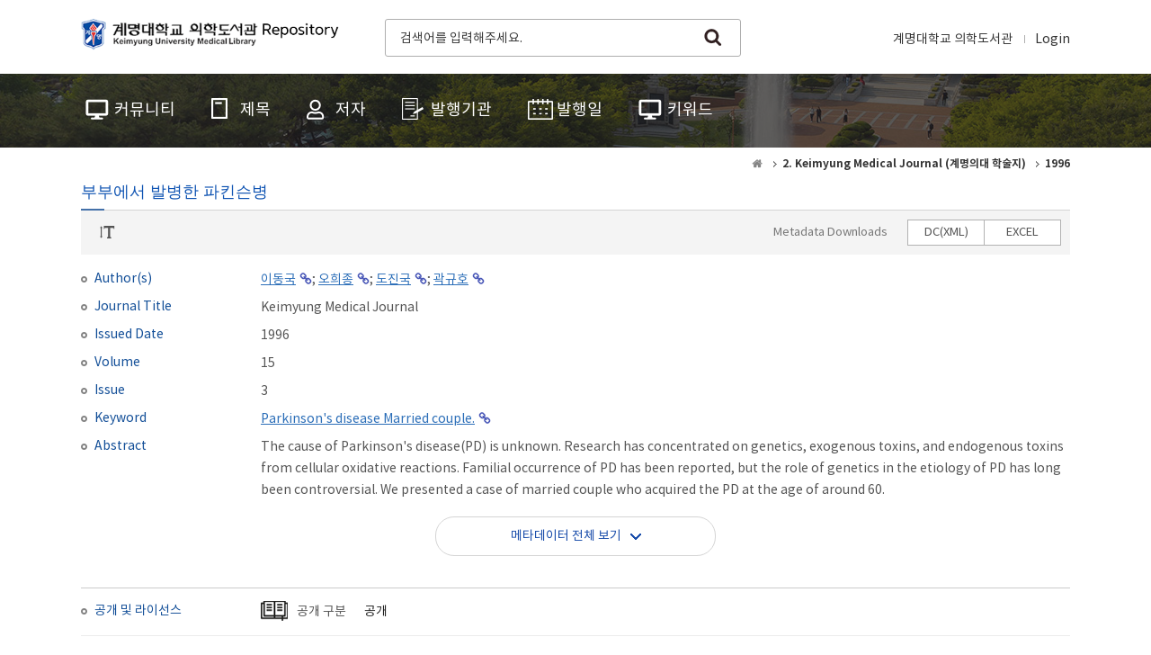

--- FILE ---
content_type: text/html;charset=UTF-8
request_url: https://kumel.medlib.dsmc.or.kr/handle/2015.oak/14990
body_size: 19480
content:
<!DOCTYPE html>
<html>
    <head>
        <title>KUMEL Repository: 부부에서 발병한 파킨슨병</title>
        <meta http-equiv="Content-Type" content="text/html; charset=UTF-8" />
        <meta http-equiv="X-UA-Compatible" content="IE=edge" />
        <meta name="Generator" content="DSpace 6.3" />
        <meta name="viewport" content="width=device-width, initial-scale=1.0" />
        <link rel="shortcut icon" href="/favicon.ico" type="image/x-icon"/>
        <link rel="stylesheet" href="/static/css/jquery-ui-1.10.3.custom/redmond/jquery-ui-1.10.3.custom.css" type="text/css" />
        <link rel="stylesheet" href="/static/css/bootstrap/bootstrap.min.css" />
        <link rel="stylesheet" href="/css/common.css" type="text/css" title="web2.0" />
        <link rel="stylesheet" href="/print.css" type="text/css" media="print"/>
        <!-- Owl Carousel Assets -->
        <link href="/css/owl.carousel.css" rel="stylesheet" />
        <link href="/css/owl.theme.css" rel="stylesheet" />
        <!-- Slidebars CSS -->
        <link rel="stylesheet" href="/css/slidebars.css" />
        <script src="/js/utils.js"></script>
        <script src="/js/jquery-latest.min.js"></script>
        <script src="/static/js/bootstrap/bootstrap.min.js"></script>
        <script src="/static/js/holder.js"></script>
        <script src="/static/js/choice-support.js"></script>
        <script src="/js/owl.carousel.js"></script>
        <script src="/js/common.js"></script>
        
<link rel="schema.DCTERMS" href="http://purl.org/dc/terms/" />
<link rel="schema.DC" href="http://purl.org/dc/elements/1.1/" />
<link rel="schema.OAK" href="http://www.oak.go.kr/terms/" />
<meta name="DC.citation.issue" qualifier="number" content="3" />
<meta name="DC.citation.volume" qualifier="volume" content="15" />
<meta name="DC.contributor" qualifier="alternativeName" content="Dong Kuck Lee" />
<meta name="DC.contributor" qualifier="alternativeName" content="Jin Kuk Do" />
<meta name="DC.contributor" qualifier="alternativeName" content="Kyu Ho Kwak" />
<meta name="DC.contributor" qualifier="alternativeName" content="Hee Jong Oh" />
<meta name="DC.creator" qualifier="author" content="이동국" />
<meta name="DC.creator" qualifier="author" content="오희종" />
<meta name="DC.creator" qualifier="author" content="도진국" />
<meta name="DC.creator" qualifier="author" content="곽규호" />
<meta name="DC.identifier" qualifier="bibliographicCitation" content="이동국 et al. (1996). 부부에서 발병한 파킨슨병. Keimyung Medical Journal, 15(3), 280–284." />
<meta name="DC.identifier" qualifier="localId" content="KMJ-1996-034" />
<meta name="DC.identifier" scheme="DCTERMS.URI" qualifier="uri" content="https://kumel.medlib.dsmc.or.kr/handle/2015.oak/14990" />
<meta name="DC.issued" qualifier="issued" content="1996" />
<meta name="DC.publisher" content="Keimyung University School of Medicine" />
<meta name="DC.relation" content="BY_NC_ND" />
<meta name="DC.relation" qualifier="copyrightStatus" content="OA" />
<meta name="DC.rights" scheme="DCTERMS.URI" qualifier="uri" content="http://creativecommons.org/licenses/by-nc-nd/2.0/kr" />
<meta name="DC.subject" qualifier="keyword" content="Parkinson's disease Married&#xD;&#xA; couple." />
<meta name="DC.title" content="부부에서 발병한 파킨슨병" />
<meta name="DC.type" content="Article" />
<meta name="DCTERMS.abstract" qualifier="abstract" content="The cause of Parkinson&amp;#39;s disease(PD) is unknown. Research has concentrated on genetics, exogenous toxins, and endogenous toxins from cellular oxidative reactions. Familial occurrence of PD has been reported, but the role of genetics in the etiology of PD has long been controversial. We presented a case of married couple who acquired the PD at the age of around 60." />
<meta name="DCTERMS.alternative" qualifier="alternative" content="Parkinson&amp;#39;s Disease&#xD;&#xA; Occurring in a Married Couple" />
<meta name="DCTERMS.available" scheme="DCTERMS.W3CDTF" qualifier="available" content="2017-08-08T07:59:28Z" />
<meta name="DCTERMS.dateAccepted" scheme="DCTERMS.W3CDTF" qualifier="accessioned" content="2017-08-08T07:59:28Z" />
<meta name="OAK.author" scheme="OAK.AUTHOR" content="이동국" />
<meta name="OAK.author" scheme="OAK.AUTHOR" content="오희종" />
<meta name="OAK.author" scheme="OAK.AUTHOR" content="도진국" />
<meta name="OAK.author" scheme="OAK.AUTHOR" content="곽규호" />
<meta name="OAK.relation.journal" scheme="OAK.JOURNAL" content="Keimyung Medical Journal" />
<meta name="OAK.relation.no" scheme="OAK.NO" content="3" />
<meta name="OAK.relation.volume" scheme="OAK.VOLUME" content="15" />

<meta name="citation_keywords" content="Article" />
<meta name="citation_title" content="부부에서 발병한 파킨슨병" />
<meta name="citation_publisher" content="Keimyung University School of Medicine" />
<meta name="citation_author" content="이동국" />
<meta name="citation_author" content="오희종" />
<meta name="citation_author" content="도진국" />
<meta name="citation_author" content="곽규호" />
<meta name="citation_pdf_url" content="https://kumel.medlib.dsmc.or.kr/bitstream/2015.oak/14990/1/15-280.pdf" />
<meta name="citation_volume" content="15" />
<meta name="citation_abstract_html_url" content="https://kumel.medlib.dsmc.or.kr/handle/2015.oak/14990" />
<!-- Global site tag (gtag.js) - Google Analytics -->
    <script async src="https://www.googletagmanager.com/gtag/js?id=G-WK3489LYGP"></script>
    <script>
        window.dataLayer = window.dataLayer || [];
        function gtag() {
            dataLayer.push(arguments);
        }
        gtag('js', new Date());
        gtag('config', 'G-WK3489LYGP');
    </script>
<link rel="stylesheet" href="/css/font-style.css"/>
<script src="/js/font-style.js"></script>
<script src="https://www.google.com/recaptcha/api.js"></script>
<script>
    var recaptcha_callback;
    (function($) {
        $(function() {
            recaptcha_callback = function() {
                $('#robot_test').attr("style", "display:none");
                $('#mail_share_box').attr("style", "display:block");
            }
            var po = document.createElement('script');
            po.type = 'text/javascript';
            po.async = true;
            po.src = 'https://apis.google.com/js/platform.js';
            var s = document.getElementsByTagName('script')[0];
            s.parentNode.insertBefore(po, s);
            (function(d, s, id) {
                var js, fjs = d.getElementsByTagName(s)[0];
                if (d.getElementById(id)) {
                    return;
                }
                js = d.createElement(s);
                js.id = id;
                js.src = "//connect.facebook.net/ko_KR/all.js#xfbml=1";
                fjs.parentNode.insertBefore(js, fjs);
            }(document, 'script', 'facebook-jssdk'));
            !function(d,s,id){
                var js, fjs = d.getElementsByTagName(s)[0];
                if (!d.getElementById(id)) {
                    js = d.createElement(s);
                    js.id = id;
                    js.src = "//platform.twitter.com/widgets.js";
                    fjs.parentNode.insertBefore(js, fjs);
                }
            }(document,"script","twitter-wjs");
        });
    })(jQuery.noConflict());
</script><!-- HTML5 shim and Respond.js IE8 support of HTML5 elements and media queries -->
        <!--[if lt IE 9]>
            <script src="/static/js/html5shiv.js"></script>
            <script src="/static/js/respond.min.js"></script>
        <![endif]-->
    </head>
    <body>
        <div id="sb-site">
            <div class="col_width sub_header">
                <h1><a href="/">계명대학교 의학도서관 Repository</a></h1>
                <div class="sub_search_box">
                    <div class="ss_int_box">
                        <form action="/simple-search" method="get">
                            <input type="text" name="query" title="검색창" class="ms_int" placeholder="검색어를 입력해주세요." />
                            <input type="submit" title="검색" class="ms_bt" value="search" />
                        </form>
                    </div>
                </div>
                <div class="gnav">
                    <div class="gn_r_box">
                        <a href="http://medlib.dsmc.or.kr/">계명대학교 의학도서관</a>
                        <a href="/password-login">Login</a>
                        </div>
                    </div>
                <div class="tablet_nav sb-toggle-right">
                    <a href="#" class="tablet_nav_bt" id="mnav_bt">
                        <span class="line"></span>
                        <span class="line"></span>
                        <span class="line"></span>
                    </a>
                </div>
                <div class="mobile_search">
                    <a href="#" class="mobile_sbt">검색</a>
                    <div class="mobile_s_inner">
                        <span class="d_arrow"></span>
                        <form action="/simple-search" method="get">
                            <p class="mmobile_s_int"><input type="text" title="검색" placeholder="Search" /></p>
                        </form>
                    </div>
                </div>
            </div>
            <div class="sub_nav_wrap">
    <div class="col_width">
        <div class="nav_box">
            <ul>
                <li><a href="/community-list"><span>커뮤니티</span></a></li>
                <li><a href="/browse?type=title"><span class="m_nav_icon02">제목</span></a></li>
                <li><a href="/browse?type=author"><span class="m_nav_icon03">저자</span></a></li>
                <li><a href="/browse?type=publisher"><span class="m_nav_icon04">발행기관</span></a></li>
                <li><a href="/browse?type=dateissued"><span class="m_nav_icon05">발행일</span></a></li>
                <li><a href="/browse?type=subject"><span class="m_nav_icon06">키워드</span></a></li>
                </ul>
        </div>
    </div>
</div><div class="col_width sub_container">
                <div class="sub_contents">
                    <div class="page_nav">
    <a href="/" class="page_home"><em class="dp_none">KUMEL Repository</em></a>
                    <a href="/handle/2015.oak/820"><strong>2. Keimyung Medical Journal (계명의대 학술지)</strong></a>
                <a href="/handle/2015.oak/835"><strong>1996</strong></a>
                </div><div class="sub_title">
        <h3 class="view_title_type">부부에서 발병한 파킨슨병</h3>
    </div>
    <div class="view_top_box">
        <div class="text_fontsize">
            <a href="#" class="font_btn"><span><i class="glyphicon glyphicon-text-height"></i></span></a>
            <div class="font_style">
                <ul>
                    <li data-toggle="tooltip" data-placement="top" title="아주작게"><a href="#" class="style-btn" data-type="fs1">1</a></li>
                    <li data-toggle="tooltip" data-placement="top" title="작게"><a href="#" class="style-btn" data-type="fs2">2</a></li>
                    <li data-toggle="tooltip" data-placement="top" title="보통"><a href="#" class="style-btn on" data-type="fs3">3</a></li>
                    <li data-toggle="tooltip" data-placement="top" title="크게"><a href="#" class="style-btn" data-type="fs4">4</a></li>
                    <li data-toggle="tooltip" data-placement="top" title="아주크게"><a href="#" class="style-btn" data-type="fs5">5</a></li>
                </ul>
            </div>
        </div>
        <div class="view_bt_area">
            <span>Metadata Downloads</span>
            <div class="view_downbt">
                <ul>
                    <li><a href="/export-dc?item_id=1b3a0a96-1dd4-4f52-aaaf-dbd0577dd658" target="_blank">DC(XML)</a></li>
                    <li><a href="/export-excel?item_id=1b3a0a96-1dd4-4f52-aaaf-dbd0577dd658" target="_blank">EXCEL</a></li>
                </ul>
            </div>
        </div>
    </div>
    <div class="view_inner_con">
<div id="simple-record" class="record-group">
<dl class="dc_contributor_author">
<dt>Author(s)</dt>
<dd><a class="link_type author"href="/browse?type=author&amp;value=%EC%9D%B4%EB%8F%99%EA%B5%AD">이동국</a>;&nbsp;<a class="link_type author"href="/browse?type=author&amp;value=%EC%98%A4%ED%9D%AC%EC%A2%85">오희종</a>;&nbsp;<a class="link_type author"href="/browse?type=author&amp;value=%EB%8F%84%EC%A7%84%EA%B5%AD">도진국</a>;&nbsp;<a class="link_type author"href="/browse?type=author&amp;value=%EA%B3%BD%EA%B7%9C%ED%98%B8">곽규호</a></dd>
</dl>
<dl class="dc_citation_title">
<dt>Journal Title</dt>
<dd>Keimyung Medical Journal
</dd>
</dl>
<dl class="dc_date_issued">
<dt>Issued Date</dt>
<dd>1996
</dd>
</dl>
<dl class="dc_citation_volume">
<dt>Volume</dt>
<dd>15
</dd>
</dl>
<dl class="dc_citation_number">
<dt>Issue</dt>
<dd>3
</dd>
</dl>
<dl class="dc_subject_keyword">
<dt>Keyword</dt>
<dd><a class="link_type subject"href="/browse?type=subject&amp;value=Parkinson%27s+disease+Married%0D%0A+couple.">Parkinson&#39;s&#x20;disease&#x20;Married&#x0D;&#x0A;&#x20;couple.</a></dd>
</dl>
<dl class="dc_description_abstract">
<dt>Abstract</dt>
<dd>The cause of Parkinson's disease(PD) is unknown. Research has concentrated on genetics, exogenous toxins, and endogenous toxins from cellular oxidative reactions. Familial occurrence of PD has been reported, but the role of genetics in the etiology of PD has long been controversial. We presented a case of married couple who acquired the PD at the age of around 60.
</dd>
</dl>
</div>
<div id="full-record" class="record-group panel-collapse collapse">
<dl class="dc_title_alternative">
<dt>Alternative Title</dt>
<dd>Parkinson's Disease<br> Occurring in a Married Couple
</dd>
</dl>
<dl class="dc_publisher">
<dt>Publisher</dt>
<dd>Keimyung University School of Medicine
</dd>
</dl>
<dl class="dc_identifier_bibliographicCitation">
<dt>Citation</dt>
<dd>이동국 et al. (1996). 부부에서 발병한 파킨슨병. Keimyung Medical Journal, 15(3), 280–284.
</dd>
</dl>
<dl class="dc_type">
<dt>Type</dt>
<dd>Article
</dd>
</dl>
<dl class="dc_identifier_uri">
<dt>URI</dt>
<dd><a target="_blank" class="link_type" href="https://kumel.medlib.dsmc.or.kr/handle/2015.oak/14990">https:&#x2F;&#x2F;kumel.medlib.dsmc.or.kr&#x2F;handle&#x2F;2015.oak&#x2F;14990</a></dd>
</dl>
<dl class="row_dl collections_item_dl">
<dt>
Appears in Collections:</dt>
<dd><a href="/handle/2015.oak/820" class="font_blue">2. Keimyung Medical Journal (계명의대 학술지)</a> > <a href="/handle/2015.oak/835">1996</a><br/></dd>
</dl>
</div>
<div class="fullitem_bt">
<a class="collapsed" data-toggle="collapse" data-bs-toggle="collapse" href="#full-record" aria-expanded="false" aria-controls="full-record"><span class="simple">메타데이터 간략히 보기</span><span class="full">메타데이터 전체 보기</span></a>
</div>
<dl class="embargo_dl">
<dt>공개 및 라이선스</dt>
<dd>
<ul>
<li><span>공개 구분</span>공개</li>
</ul>
</dd>
</dl>
<dl class="purpose-modal file_item_dl">
<dt>파일 목록</dt>
<dd class="file_download">
<ul>
<li>
<div class="file_item_box">
<span>
<a href="#preview-modal" data-toggle="modal" data-target="#preview-modal" data-tag="img" data-source="/retrieve/9f23121d-4ee4-4a43-acbb-c23d96de14b8/15-280.pdf.jpg">
<img src="/retrieve/9f23121d-4ee4-4a43-acbb-c23d96de14b8/15-280.pdf.jpg" class="thumb-img">
</a>
</span>
<a target="_blank" href="/bitstream/2015.oak/14990/1/15-280.pdf" class="file_text">15-280.pdf</a>
기타 데이터 / 269.02 kB / Adobe PDF</div>
<a target="_blank" href="/bitstream/2015.oak/14990/1/15-280.pdf" class="download_right"><em>Download</em></a>
</li>
</ul>
</dd>
</dl>
</div>
<div class="sns_wrap">
        <!-- SNS Service -->
        <div class="sns_box clearfix">
            <p class="qr_box">
                <img alt="qrcode" src="/qrcode?url=https://kumel.medlib.dsmc.or.kr/handle/2015.oak/14990" />
            </p>
            <div class="sns_inner">
                <ul>
                    <li>
                        <p class="twitter_box"><a href="https://twitter.com/share" class="twitter-share-button tweet_bt" data-lang="en" data-size="large" data-dnt="true">트윗하기</a></p>
                    </li>
                    <li class="facebook_li">
                        <span id="fb-root"></span>
                        <span class="fb-like" data-send="true" data-layout="standard" data-width="450" data-show-faces="false" data-font="verdana"></span>
                    </li>
                </ul>
            </div>
        </div>
        <!-- snsBox : e -->
        <p class="sns_text"><span>Items in Repository are protected by copyright, with all rights reserved, unless otherwise indicated.</span></p>
    </div>
</div>
            </div>
            <div class="footer_wrap">
                <div class="col_width">
                    <span class="oak_logo">OAK</span>
                    <em>KUMEL Repository는 국립중앙도서관 OAK Repository 보급사업으로 구축되었습니다.</em>
                </div>
            </div>
        </div>
        <!-- 오른쪽 메뉴 -->
<div class="sb-slidebar sb-right">
    <div class="left_nav_wrap">
        <div class="right_login_top">
            <div class="user_info_inner">
                        <div class="user_info_box">
                            <p>Anonymous</p>
                            <a href="/password-login">Login</a>
                        </div>
                    </div>
                </div>
        <div class="left_nav_inner">
            <ul>
                <li><a href="/community-list" class="rn_icon01"><span>커뮤니티</span></a></li>
                <li><a href="/browse?type=title" class="rn_icon02"><span>제목</span></a></li>
                <li><a href="/browse?type=author" class="rn_icon03"><span>저자</span></a></li>
                <li><a href="/browse?type=publisher" class="rn_icon04"><span>발행기관</span></a></li>
                <li><a href="/browse?type=dateissued" class="rn_icon05"><span>발행일</span></a></li>
                <li><a href="/browse?type=subject" class="rn_icon06"><span>키워드</span></a></li>
                </ul>
        </div>
        <div class="rn_top_box">
            <ul>
                <li><a target="_blank" href="/component/about"><span>Guide</span></a></li>
            </ul>
        </div>
    </div>
</div><!-- Slidebars -->
        <script src="/js/slidebars.js"></script>
        <script>
            (function($) {
                $(function() {
                    $.slidebars();
                    $(".owl-carousel").owlCarousel({
                        loop: true,
                        margin: 0,
                        items: 1
                    });
                });
            })(jQuery.noConflict());
        </script>
    </body>
</html>
<div id="preview-modal" class="modal fade" tabindex="-1" role="dialog"><div class="modal-dialog text-center" role="document"></div></div>

--- FILE ---
content_type: text/css
request_url: https://kumel.medlib.dsmc.or.kr/css/font-style.css
body_size: 1023
content:
.text_fontsize{display:inline-block;margin-top:5px}.text_fontsize span{margin-left:12px}.font_btn{font-size:14px !important}a.font_btn.on:after{position:absolute;display:block;content:'';width:12px;height:12px;border-radius:2px;background:#fff;margin:2px 0 0 15px;transform:rotate(45deg);border-width:1px 0 0 1px;z-index:1990}.font_style{display:none;position:absolute;width:100%;max-width:334px;margin-top:7px;padding:10px 20px 12px;box-shadow:0 4px 8px 0 rgba(0,0,0,0.16);border:solid 1px rgba(0,0,0,0.08);background:#fff;box-sizing:border-box;border-radius:13px}.font_style ul{position:relative;display:flex;height:20px;-webkit-box-pack:justify;justify-content:space-between}.fs1{font-size:10px}.fs2{font-size:12px}.fs3{font-size:14px}.fs4{font-size:16px}.fs5{font-size:18px}.style-btn{line-height:26px;display:inline-block;color:#555;width:26px;height:25px;text-align:center;transition:all .3s ease;border-radius:14px}a.style-btn.on{background:#003d94;color:#fff}.tooltip{max-width:none;white-space:nowrap;z-index:9999}

--- FILE ---
content_type: text/css
request_url: https://kumel.medlib.dsmc.or.kr/css/layout.css
body_size: 69684
content:
@charset "utf-8";@font-face{font-family:'Notokr';src:url('./fonts/notokr-regular.eot?#iefix') format('embedded-opentype'),url('./fonts/notokr-regular.woff') format('woff'),url('./fonts/notokr-regular.ttf') format('truetype'),url('./fonts/notokr-regular.svg#notokr-regular') format('svg');font-weight:normal;font-style:normal}@font-face{font-family:'Notokr';src:url('./fonts/notokr-bold.eot?#iefix') format('embedded-opentype'),url('./fonts/notokr-bold.woff') format('woff'),url('./fonts/notokr-bold.ttf') format('truetype'),url('./fonts/notokr-bold.svg') format('svg');font-weight:bold;font-style:normal}*{-webkit-box-sizing:border-box;-moz-box-sizing:border-box;box-sizing:border-box;padding:0;margin:0}:before,:after{-webkit-box-sizing:border-box;-moz-box-sizing:border-box;box-sizing:border-box}*{padding:0;margin:0}html{width:100%;height:100%;-webkit-tap-highlight-color:rgba(0,0,0,0);-webkit-text-size-adjust:100%;-ms-text-size-adjust:100%}body{width:100%;height:100%;line-height:normal;background:#fff;font-size:14px;font-family:Notokr,Malgun Gothic,맑은 고딕,Verdana,Arial,'돋움',Dotum,serif !important;color:#000}body,div,dl,dt,dd,ul,ol,menu,li,h1,h2,h3,h4,h5,h6,pre,form,fieldset,input,textarea,blockquote,th,td,p{margin:0;padding:0}table{border-collapse:collapse;border-spacing:0}fieldset,img,abbr,acronym{margin:0;border:0;vertical-align:top}address,caption,cite,code,dfn,em,var{font-style:normal;font-weight:normal}ol,ul,menu{list-style:none}legend{position:absolute;visibility:hidden;height:0;line-height:0;font-size:1px}q:before,q:after{content:''}a{color:#555;text-decoration:none}a:focus,a:hover{text-decoration:none}hr{display:none}em{color:inherit;font-weight:normal;font-style:normal}table caption{display:none}input[type="checkbox"],input[type="radio"]{vertical-align:middle}.mgb_0{margin-bottom:0 !important}.mgt_0{margin-top:0 !important}.mgb_5{margin-bottom:5px !important}.mgb_10{margin-bottom:10px !important}.mgb_20{margin-bottom:20px !important}.mgb_30{margin-bottom:30px !important}.mgb_35{margin-bottom:35px !important}.mgb_40{margin-bottom:40px !important}.mgb_50{margin-bottom:50px !important}.mgb_60{margin-bottom:60px !important}.mgr_0{margin-right:0 !important}.mgr_5{margin-right:5px !important}.mgr_10{margin-right:10px !important}.mgr_20{margin-right:20px !important}.mgt_5{margin-top:5px !important}.mgt_10{margin-top:10px !important}.mgl_5{margin-left:5px !important}.mgl_10{margin-left:10px !important}.dp_none{display:none}.clear{clear:both !important}.fl_none{float:none !important}.fl_left{float:left !important}.fl_right{float:right !important}.al_right{text-align:right !important}.al_left{text-align:left !important}.al_center{text-align:center !important}.bold_t{font-weight:bold !important}.color-danger{color:#b94a48 !important}.int_type01{height:26px;border:1px solid #b7b7b7;width:99.8%;vertical-align:middle;font-size:14px}.int_br_none{border:0 !important}.select_type01{border:1px solid #ccc;background:#fff;height:24px;font-size:14px;vertical-align:middle}.select_type02{border:1px solid #b7b7b7;background:#fff;height:24px;width:99.8%;font-size:12px;vertical-align:middle}.textarea_type{width:99.8%;border:1px solid #cacaca}.seltype_a{border:1px solid #d7d7d7;height:26px;width:99.8%;background:#fff;vertical-align:top;font-size:12px}.h_fix:after{clear:both}.h_fix:after,.h_fix:before{display:table;content:" "}.visible_xs{display:none}.main_wrap{background:url(../image/background/main_bg.jpg) no-repeat fixed 50% 0}.header_wrap{background:#fff}.col_width{width:1100px;margin:0 auto}.col_width:after{clear:both}.col_width:after,.col_width:before{display:table;content:" "}.top_header{background:#fff;height:84px}.top_header h1{float:left;margin:16px 0 0 0}.top_header h1 a{display:block;width:450px;height:55px;background:url(../image/background/logo.png) no-repeat 0 0;background-size:contain;text-indent:-99999px}.m_visual_area{overflow:hidden;width:1100px;margin:0 auto;padding:58px 0 60px 0}.m_search_wrap{float:left}.m_search_wrap h2{margin-bottom:32px;color:#fff;font-size:42px;font-weight:bold}.m_search_wrap .mtitle_p{margin-bottom:15px;color:#fff;font-size:26px;font-weight:normal;letter-spacing:1px;position:relative;padding:24px 0 0 0}.m_search_wrap .mtitle_p:after{content:'';display:block;clear:both;width:34px;height:4px;background:#fff;position:absolute;left:0;top:0}.m_search_box{width:552px;padding:14px 16px 0 16px;background:#fff;border-radius:5px;height:55px}.ms_int_box{position:relative;padding:0 40px 0 0;transition:box-shadow 250ms ease}.ms_int_box .ms_int{border:0;background:transparent;width:100%;height:24px;font-size:16px;outline:0;color:#111}.ms_int_box .ms_bt{position:absolute;right:0;top:0;display:block;background:url(../image/background/m_search_bt.png) no-repeat 0 0;width:26px;height:24px;text-indent:-9999px;border:0}.ms_int_box .ms_int::-webkit-input-placeholder{color:#6b6b6b}.ms_int_box .ms_int:-moz-placeholder{color:#6b6b6b}.ms_int_box .ms_int::-moz-placeholder{color:#6b6b6b}.ms_int_box .ms_int:-ms-input-placeholder{color:#6b6b6b}.ms_int_shadow{box-shadow:0 2px 20px 0 #000,0 2px 5px 0 transparent;transition:box-shadow 250ms ease}.browse_wrap{background:url(../image/background/browse_box.png) repeat-y 50% 0;height:133px;padding:25px 0 0 0;overflow:hidden}.browse_box{width:880px;margin:0 auto}.browse_box ul li{float:left;width:33.3%}.browse_box ul li a{display:block;color:#fff}.browse_text{display:block;text-align:center;color:#fff;font-size:15px}.b_round{height:26px;display:inline-block;padding:0 9px 0 0;background:url(../image/background/browse_round_bg.png) no-repeat right bottom}.b_round i{display:inline-block;padding:0 0 0 10px;background:url(../image/background/browse_round_bg.png) no-repeat left 0;color:#fff;font-size:14px;font-weight:bold;font-style:normal;line-height:26px;height:26px}.b_icon{display:block;width:56px;position:relative;height:54px;margin:0 auto 10px}.b_icon .b_round{position:absolute;right:-32px;top:-8px}.b_type01{background:url(../image/background/browse_icon01.png) no-repeat 50% 50%}.b_type02{background:url(../image/background/browse_icon02.png) no-repeat 50% 50%}.b_type03{background:url(../image/background/browse_icon03.png) no-repeat 50% 50%}.b_type04{background:url(../image/background/browse_icon04.png) no-repeat 50% 50%}.m_container{background:#f3f3f3;padding:30px 0 30px 0}.m_left{float:left;width:734px}.m_right{float:right;width:358px}.m_box{background:#fff;border:1px solid #e0e0e0;margin-bottom:10px;min-height:292px}.mh3_title{margin-bottom:22px;padding:0 0 18px 0;font-weight:bold;font-size:18px;border-bottom:1px solid #e4e4e4;color:#003977}.m_more{display:block;background:url(../image/background/m_more_plus.png) no-repeat 50% 50%;width:24px;height:24px;text-indent:-99999px;transform:rotate(0);transition:all .3s ease;position:absolute;right:0;top:0}.m_more:hover{transform:rotate(90deg)}.m_box_bottom{position:absolute;bottom:20px;width:100%;left:0}.m_mail_bt{display:block;float:left;border:1px solid #bcbcbc;width:33px;height:29px;text-indent:-9999px;margin:0 0 0 20px}.read_more{background:#eaeaea;display:inline-block;padding:0 10px;margin:0 20px 0 0}.read_more em{font-size:12px;display:block;line-height:31px;padding:0 30px 0 0}.statistics_box{height:182px}.researcher_area{overflow:hidden;margin-bottom:30px;height:180px}.researcher_area:after{content:'';display:block;clear:both}.researcher_img_box{float:left}.researcher_img_box span{border:1px solid #979797;display:inline-block;line-height:0}.researcher_img_box span img{width:100px;height:124px}.reseacher_info{margin:0 0 0 120px;padding:0}.reseacher_info dl dt{margin-bottom:10px}.reseacher_info dl dt a{color:#3a4e96;font-size:16px;font-weight:bold;display:block}.reseacher_info dl dt a span{display:block}.reseacher_info dl dt a:hover{text-decoration:underline}.reseacher_info dl dd{margin-bottom:6px;font-size:13px}.reseacher_info dl .interests_dd{margin-bottom:0}.reseacher_info dl .interests_dd span{display:block;font-size:14px;font-weight:bold;color:#333}.reseacher_info dl .interests_dd ul li{padding:0 0 0 10px}#slide_wrap .item{position:relative}#slide_wrap .item img{display:block;width:100%;height:auto}#slide_wrap .slide_text{color:#fff;position:absolute;bottom:0;width:100%;padding:16px 12px}#slide_wrap .slide_text span{display:block;font-size:16px;padding:0 10px;margin:0 25px 12px 0;text-overflow:ellipsis;white-space:nowrap;word-wrap:normal;overflow:hidden;width:auto}#slide_wrap .slide_text em{display:block;font-size:13px;color:#fff;padding:0 10px;text-overflow:ellipsis;white-space:nowrap;word-wrap:normal;overflow:hidden;width:auto}#slide_wrap .owl-pagination{position:absolute;top:-38px;right:0;z-index:99999}#slide_wrap .owl-page span{width:16px;margin:0 0 0 -2px}#slide_wrap .active span{width:32px}#slide_wrap .owl-buttons{display:none}.bottom_wrap{clear:both;background:#fff;border:1px solid #e0e0e0;overflow:hidden}.bottom_wrap:after{content:'';display:block;clear:both}.bottom_wrap .mh3_title{border-bottom:0;padding:0 0 0 20px;margin-bottom:25px}.bc_box{float:left;width:33.3%}.bc_inner{padding:20px;position:relative;border-right:1px solid #e0e0e0;height:242px}.bc_inner .m_more{position:absolute;right:24px;top:15px}.m_download_list .m_more{position:absolute;right:0;top:0}.m_download_list{position:relative;padding:0 0 0 14px}.m_download_list h4{padding:0 0 0 35px;background:url(../image/background/m_list_icon02.png) no-repeat 0 0;font-size:18px;color:#333;line-height:24px;margin-bottom:20px}.m_list ul li{margin-bottom:15px;padding:0 36px 0 10px;background:url(../image/background/notice_bullet.png) no-repeat 0 5px;position:relative}.m_list ul li:hover{background:url(../image/background/notice_bullet_hover.png) no-repeat 0 5px}.m_list ul li:last-child{margin-bottom:0}.m_list ul li .m_list_title{display:block;text-overflow:ellipsis;white-space:nowrap;word-wrap:normal;overflow:hidden;width:auto}.m_list ul li:hover .m_list_title{color:#222}.m_list ul li .m_pdf{display:block;height:17px;width:20px;background:url(../image/background/list_pdf.png) no-repeat 50% 0;text-indent:-9999px;position:absolute;right:0;top:0;overflow:hidden}.add_category_info ul li{position:relative;padding:0 120px 0 10px}.add_category_info ul li .cc_category{display:block;position:absolute;right:0;top:0;color:#8f8f8f;font-size:12px}.cc_list_type{height:152px}.cc_list_type ul .m_cc_tl{background:url(../image/background/cc_folder_open_icon.png) no-repeat 0 3px;padding:0 0 0 20px}.cc_list_type ul .m_cc_tl a{display:block;font-size:16px}.cc_list_type ul li ul{margin:14px 0 0 0}.cc_list_type ul li ul li{background:url(../image/background/cc_folder_icon.png) no-repeat 0 4px;padding:0 0 0 20px;margin-bottom:13px}.cc_list_type ul li ul li:last-child{margin-bottom:0}.cc_list_type ul li ul li a{font-size:14px}.r_num{display:inline-block;background:#fff;border:1px solid #d1d1d1;line-height:22px;border-radius:12px;padding:0 10px;vertical-align:middle;margin-left:6px;font-size:14px}.tl_r_num{display:inline-block;background:#8f8f8f;line-height:22px;border-radius:12px;padding:0 10px;vertical-align:middle;margin-left:6px;color:#fff;font-size:14px}.m_cc_box{background:#fff url(../image/background/main_cc_box_bg.png) no-repeat right bottom}.site_type .bc_inner{border-right:0}.site_link{overflow:hidden}.site_link ul li{border-top:1px solid #e8e8e8;margin-top:-1px}.site_link ul li a{height:55px;padding:5px 0 0 0;display:block}.tablet_nav{float:right}.tablet_nav .tablet_nav_bt{display:none;width:50px;height:50px;text-indent:-9999px;text-align:center;padding:8px 0 0 0}.main_inner .tablet_nav .tablet_nav_bt{padding:22px 0 0 0}.tablet_nav_bt .line{width:34px;height:4px;background-color:#333;display:block;margin:6px auto;-webkit-transition:all .8s ease-in-out;-o-transition:all .8s ease-in-out;transition:all .8s ease-in-out}.sb-active-right .tablet_nav_bt .line:nth-child(2){opacity:0}.sb-active-right .tablet_nav_bt .line:nth-child(1){-webkit-transform:translateY(10px) rotate(45deg);-ms-transform:translateY(10px) rotate(45deg);-o-transform:translateY(10px) rotate(45deg);transform:translateY(10px) rotate(45deg)}.sb-active-right .tablet_nav_bt .line:nth-child(3){-webkit-transform:translateY(-10px) rotate(-45deg);-ms-transform:translateY(-10px) rotate(-45deg);-o-transform:translateY(-10px) rotate(-45deg);transform:translateY(-10px) rotate(-45deg)}.main_inner .tablet_nav_bt .line{background-color:#333}.right_nav_box h3{font-size:20px;line-height:72px;font-weight:bold;color:#979797;background:#292929;padding:0 0 0 20px;height:72px}.right_nav_box ul{margin-bottom:60px}.right_nav_box ul li{border-bottom:1px solid #404040}.right_nav_box ul li a{display:block;font-weight:bold;font-size:16px;color:#f9f9f9;background:url(../image/background/right_nav_arrow.png) no-repeat right 50%;padding:14px 0 14px 16px}.right_nav_box ul li a:hover{color:#fff;background:#222 url(../image/background/right_nav_arrow.png) no-repeat right 50%}.right_nav_box ul li a em{display:block;font-size:16px;color:#ccc}.right_nav_box ul li a:hover em{color:#fff}.left_quick_link{margin:0 0 0 15px;background:url(../image/background/right_nav_line.png) no-repeat 0 0;padding:10px 0 0 0}.left_quick_link a{display:block;color:#55cfd8;line-height:32px;font-size:16px}.left_quick_link a:hover{color:#75f5ff}.footer_wrap{padding:20px 0;background:#3e3e3e;text-align:center}.footer_wrap em{display:inline-block;color:#8b8b8b}.oak_logo{display:inline-block;width:109px;height:45px;background:url(../image/background/footer_logo.png) no-repeat 0 0;text-indent:-9999px;overflow:hidden;text-align:left;vertical-align:middle;margin-right:10px}.footer_address{margin:12px 0 0 150px;color:#919191;font-size:12px}.footer_address>p{margin-bottom:7px}.footer_address>p>a,.footer_address>p>em{color:#919191;font-size:12px;display:inline-block;padding:0 0 0 20px}.footer_address .t_mail{background:url(../image/background/footer_mail.png) no-repeat 0 0}.footer_address .t_phone{margin-left:20px;background:url(../image/background/footer_phone.png) no-repeat 0 0}.normal_bt{display:inline-block;width:66px;color:#fff;height:26px;line-height:26px;background:#195daf;text-align:center;border:0}.normal_bt:hover{background:#42619e}.sub_header{height:82px;padding:14px 0 0 0}.sub_header h1{float:left;margin:4px 0 0 0}.sub_header h1 a{display:block;width:296px;height:44px;background:url(../image/background/logo.png) no-repeat 0 0;text-indent:-9999px;background-size:contain}.sub_header .gnav{margin:19px 0 0 0}.sub_header .gnav a{color:#333}.sub_search_box{width:396px;padding:10px 16px 0 16px;border:1px solid #aeaeae;height:42px;margin:7px 0 0 42px;float:left;border-radius:3px}.ss_select{float:left;width:100px}.ss_int_box{position:relative;margin:0;padding:0 40px 0 0}.ss_int_box .ms_int{border:0;background:transparent;width:99.8%;height:22px}.ss_int_box .ms_bt{position:absolute;right:0;top:0;display:block;background:url(../image/background/sub_search_bt.png) no-repeat 0 0;width:24px;height:24px;text-indent:-9999px;border:0}.ss_int_box .ms_int::-webkit-input-placeholder{color:#393939}.ss_int_box .ms_int:-moz-placeholder{color:#393939}.ss_int_box .ms_int::-moz-placeholder{color:#393939}.mobile_search{float:right;display:none;margin:9px 2px 0 0}.mobile_search .mobile_sbt{display:inline-block;width:38px;height:38px;background:url(../image/background/sub_search_bt.png) no-repeat 9px 8px;text-align:left;text-indent:-99999px}.mobile_s_inner{opacity:0;visibility:hidden;position:absolute;left:0;right:0;width:100%;top:51px;z-index:99;-webkit-transition:all .3s ease-in-out;-o-transition:all .3s ease-in-out;transition:all .3s ease-in-out}.mmobile_s_int{padding:20px;background:#434343}.mmobile_s_int input{width:99.8%;border:0;background:transparent;color:#fff;height:30px;font-size:16px;padding:0 0 0 8px;border-bottom:1px solid #8e8e8e}.mobile_s_inner.search_active{opacity:1;visibility:visible}.mmobile_s_int input::-webkit-input-placeholder{color:#fff}.mmobile_s_int input:-moz-placeholder{color:#fff}.mmobile_s_int input::-moz-placeholder{color:#fff}.sub_nav_wrap{height:82px;background:url(../image/background/sub_visual_bg.png) no-repeat fixed 50% 0}.sub_nav_wrap .nav_box ul li a span{color:#fff;background:url(../image/background/sub_nav_icon01.png) no-repeat 0 28px;line-height:82px}.sub_nav_wrap .nav_box ul li a .m_nav_icon02{background:url(../image/background/sub_nav_icon02.png) no-repeat 0 27px}.sub_nav_wrap .nav_box ul li a .m_nav_icon03{background:url(../image/background/sub_nav_icon03.png) no-repeat 0 28px}.sub_nav_wrap .nav_box ul li a .m_nav_icon04{background:url(../image/background/sub_nav_icon04.png) no-repeat 0 27px}.sub_nav_wrap .nav_box ul li a .m_nav_icon05{background:url(../image/background/sub_nav_icon05.png) no-repeat 0 28px}.nav_box ul li a:hover{background:url(../image/background/sub_nav_on.png) repeat-x 0 bottom}.page_nav{text-align:right;margin-bottom:10px}.page_nav a{margin-left:8px;vertical-align:top;padding:0 0 0 10px;display:inline-block;color:#444;font-size:12px;background:url(../image/background/page_arrow.png) no-repeat 0 50%;text-align:left;height:20px;line-height:20px}.page_nav .page_home{margin:0;padding:0;display:inline-block;color:#fff;font-size:12px;background:url(../image/background/page_home_icon.png) no-repeat 50% 50%;text-indent:-9999px;width:14px}.page_nav strong{color:#333}.sub_container{padding:8px 0 50px 0}.add_widget{background:url(../image/background/sub_con_bg.png) repeat-y right 0}.add_widget .sub_contents{float:left;width:818px}.add_widget .sub_right_box{float:right;width:236px;padding:0}.widget_title{font-size:13px;font-weight:bold;padding:0 0 10px 0;margin-bottom:10px}.round_num{display:inline-block;padding:0 0 0 10px;vertical-align:middle;margin:0 0 0 6px}.round_num em{display:inline-block;color:#838383;padding:0 10px 0 0;line-height:19px;height:19px;vertical-align:top;font-size:12px}.round_l_type{vertical-align:top;margin:0 0 0 12px;display:inline-block;padding:0 12px 0 0;background:url(../image/background/round_l_bg.png) no-repeat right 0;color:#333;font-size:14px}.round_l_type em{background:url(../image/background/round_l_bg.png) no-repeat left 0;color:#fff;font-size:16px;font-weight:bold;display:inline-block;padding:0 0 0 12px;line-height:28px;height:28px}.round_m_type{margin-left:4px;display:inline-block;padding:0 0 0 10px;background:url(../image/background/gray_round.png) no-repeat left 0}.round_m_type em{display:inline-block;padding:0 10px 0 0;background:url(../image/background/gray_round.png) no-repeat right bottom;line-height:22px;height:22px;color:#333;font-size:14px}.w_cc{margin-bottom:40px}.w_cc ul li a{display:block;font-size:12px}.w_cc ul li .cc_item{border-bottom:1px solid #ddd;color:#333;padding-bottom:6px;margin-bottom:6px}.w_cc ul li ul li{position:relative;padding:0 0 0 9px;margin-bottom:6px}.w_cc ul li ul li a{color:#676767;line-height:19px}.w_cc ul li ul li .round_num{position:absolute;right:0;top:0}.w_researcher .researcher_img_box span img{width:65px;height:82px}.w_researcher .reseacher_info{margin:0 0 0 86px}.w_researcher .reseacher_info dl dt a{font-size:12px}.w_researcher .reseacher_info dl dd{font-size:12px}.w_researcher .read_more{border:1px solid #d4d4d4;background:#f5f5f5;margin:10px 0 0 0}.w_researcher .read_more em{line-height:22px;padding:0 12px 0 0}.sub_title{background:url(../image/background/sub_title_bg.png) repeat-x 0 bottom;position:relative}.sub_title h3{background:url(../image/background/sub_title_line.png) no-repeat 0 bottom;font-size:20px;color:#434343;padding:0 0 10px 0}.sub_title .view_title_type{font-size:18px;color:#0e53b2;line-height:22px}.type_icon{position:absolute;right:0;top:0}.type_icon span{display:block;font-size:12px;line-height:26px}.type_icon .article_type{padding:0 28px 0 0;color:#356ad8}.view_top_box{background:#f4f4f4;padding:10px;overflow:hidden;margin-bottom:16px}.view_bt_box{float:left;font-size:13px}.view_bt_box .cited_span{display:inline-block;line-height:30px}.view_bt_box .cited_span img{vertical-align:middle}.view_bt_box .cited_span em{color:#cb7a11;font-weight:bold}.view_bt_box .science_span{padding:0 12px 0 0;margin-right:12px}.view_bt_area{float:right}.view_bt_area span{float:left;font-size:13px;color:#777;line-height:29px}.view_bt_area ul li{float:left}.view_bt_area ul li a,.view_bt_area ul li input{display:block;border:1px solid #b2b2b2;background:#fff;font-size:13px;margin:0 0 0 -1px;line-height:27px;width:86px;text-align:center}.view_bt_area ul li a:hover,.view_bt_area ul li input:hover{border:1px solid #555;position:relative}.view_bt_area .view_downbt{margin:0 0 0 150px}.view_contents{padding:0}.view_inner_con{margin-bottom:30px}.view_inner_con dl{overflow:hidden;margin-bottom:7px}.view_inner_con dl:after{content:'';display:block;clear:both}.view_inner_con dl dt{color:#134f98;background:url(../image/background/cc_dt_bullet.png) no-repeat 0 50%;padding:0 0 0 15px;float:left;line-height:22px;font-weight:normal}.view_inner_con dl dd{text-align:left;line-height:24px;margin:0 0 0 200px;color:#555;max-width:100%;word-break:break-all}.view_inner_con .row_dl dt{float:left;margin-right:14px}.view_inner_con .row_dl dd{float:left;line-height:22px;text-align:justify}.view_inner_con .file_item_dl dt{float:none;margin-bottom:5px}.view_inner_con .file_item_dl dd{margin:0}.view_inner_con dl .file_download{text-align:left;overflow:hidden;background:#f7f7f7}.view_inner_con dl .file_download:after{content:'';display:block;clear:both}.view_inner_con dl .file_download ul li{border-bottom:1px solid #e9e9e9;overflow:hidden;position:relative;padding:0 156px 0 0}.view_inner_con dl .file_download ul li p.no_file{background:url(../image/background/sns_arrow.png) no-repeat 2px 0;padding:10px 10px 10px 20px}.view_inner_con dl .file_download .download_bt{line-height:26px;display:block;float:right;background:#f8f8f8;width:26px;text-indent:-99999px;height:26px;margin:2px 0 0 0}.view_inner_con dl .file_download .download_right{display:block;position:absolute;right:15px;top:50%;padding:0 12px;background:#fff;border:1px solid #d1d1d1;margin-top:-16px}.view_inner_con dl .file_download .download_right:hover{border:1px solid #000}.view_inner_con dl .file_download .download_right em{display:inline-block;line-height:30px;padding:0 20px 0 0;color:#555;background:url(../image/background/file_download_icon.png) no-repeat right 7px}.file_download .file_item_box{color:#777;font-size:12px;position:relative;padding:14px 0 14px 94px}.file_download .file_item_box span{position:absolute;left:20px;top:10px;display:block}.file_download .file_item_box span img{width:60px;height:60px}.file_download .file_item_box .file_text{display:block;color:#333;font-size:14px}.researcher_type{display:inline-block;color:#3057e7}.researcher_type em{margin-right:2px;padding:0 16px 0 0;display:inline-block}.link_type{background:url(../image/background/view_link_icon.png) no-repeat right 4px;display:inline-block;color:#2b6eb8;text-decoration:underline;padding:0 18px 0 0}.sns_wrap{border:1px solid #ddd;padding:10px;overflow:hidden;margin-bottom:40px}.sns_wrap:after{content:'';display:block;clear:both}.sns_wrap .sns_box{overflow:hidden;margin-bottom:10px;background:url(../image/background/dotted_line.gif) repeat-x 0 bottom;padding-bottom:12px}.sns_wrap .sns_box:after{content:'';display:block;clear:both}.sns_wrap .sns_box .qr_box{float:left}.sns_wrap .sns_box .sns_inner{margin:0 0 0 84px}.sns_wrap .sns_text{clear:both}.sns_wrap .sns_text span{display:block;background:url(../image/background/sns_arrow.png) no-repeat 2px 0;padding:0 0 0 20px;font-size:13px}.sns_inner ul li{overflow:hidden}.sns_inner ul li p{float:left;margin-right:8px}.twitter_box .tweet_bt{display:inline-block;width:76px;height:28px;text-indent:-99999px}.twitter_box .tweet_bt:hover{background-position:0 -33px}.sns_inner ul .facebook_li{font-size:12px;margin:12px 0 0 0}.sns_inner ul .facebook_li span a{display:inline-block;margin:0 0 0 6px;text-decoration:underline}.sns_inner ul .facebook_li a{display:inline-block}.sns_inner ul .facebook_li .facebook_bt{background:#4865b9;color:#fff;font-size:12px;text-align:center;padding:0 10px;line-height:20px;height:20px}.sns_inner ul .facebook_li .facebook_bt:hover{background:#304a9b}.sns_inner ul .facebook_li .facebook_bt em{display:inline-block;background:url(../image/background/facebook_icon.gif) no-repeat 0 2px;vertical-align:middle;width:12px;height:20px;margin-right:4px}.bubble_num{display:inline-block;background:url(../image/background/bubble_num.gif) no-repeat left 0;padding:0 0 0 10px;vertical-align:top}.bubble_num a{display:inline-block;background:url(../image/background/bubble_num.gif) no-repeat right 0;padding:0 10px 0 0;color:#333;line-height:28px;height:28px}.bubble_num a:hover{text-decoration:underline}.googleplus_box .google_bt{display:inline-block;background:url(../image/background/google_plus.gif) no-repeat 0 0;width:45px;height:28px;text-indent:-99999px}.googleplus_box .google_bt:hover{background-position:0 -32px}.sns_chk_box{border-bottom:1px solid #ddd;padding:10px 0 10px 0;margin-bottom:10px}.sns_chk_inner{overflow:hidden}.sns_chk_inner .s_mail_text{float:left;background:url(../image/background/sns_mail_icon.png) no-repeat 0 50%;padding:0 0 0 28px;line-height:18px;margin:26px 0 0 2px}.sns_chk_inner .smt_type02{margin:0 0 10px 2px}.sns_chk_inner .r_robot_chk{float:right}.sns_chk_inner .row{margin:0 -15px}.record_bt_box{text-align:center;margin-bottom:40px}.record_bt_box a{color:#fff;text-align:center;width:313px;height:43px;background:url(../image/background/show_full_bt.png) no-repeat 0 0;display:inline-block;line-height:42px}.record_bt_box a:hover{background:url(../image/background/show_full_bt.png) no-repeat 0 bottom}.version_tbl_box{position:relative}.version_tbl_box h4{padding:0 0 0 20px;font-size:14px;font-weight:normal;margin-bottom:10px;line-height:18px}.version_tbl_box>span{display:block;position:absolute;right:0;top:2px;padding:0 0 0 20px;font-size:12px;line-height:15px}.list_tbl{width:100%;border-top:1px solid #c61165}.list_tbl thead th{background:#eee;border-bottom:1px solid #e3e3e3;padding:10px 0;text-align:center}.list_tbl tbody td{text-align:center;padding:8px;border-bottom:1px solid #e3e3e3}.version_chk_icon{display:inline-block;padding:0 0 0 20px}.researcher_view_wrap{overflow:hidden;margin-bottom:30px}.researcher_view_wrap:after{content:'';display:block;clear:both}.pic_box{padding:0 4px 5px 0;float:left}.pic_box span{display:block;padding:5px;border:1px solid #d9d9d9}.pic_box span img{width:116px;height:145px}.researcher_info{margin:2px 0 0 186px}.researcher_info .r_name{font-size:16px;margin-bottom:22px}.researcher_info .r_name strong{font-size:24px;line-height:31px;color:#ab7938;font-weight:bold}.researcher_info .r_name a{vertical-align:top;display:inline-block;width:31px;height:31px;text-indent:-99999px;margin-left:8px}.basic_info{overflow:hidden}.basic_info:after{content:'';display:block;clear:both}.r_info_dl{margin-bottom:8px;overflow:hidden}.r_info_dl dt{float:left;color:#ab7938;padding:0 0 0 12px;font-size:15px}.r_info_dl dd{margin:0 0 0 190px;font-size:15px}.d_link{color:#3d72b2;text-decoration:underline;margin-right:5px;display:inline-block}.d_link:hover{color:#18467c;text-decoration:underline}.ri_box{border-top:1px solid #e2e2e2;padding:12px 0 0 0;overflow:hidden}.ri_box ul li{float:left;width:33.3%;padding:0 0 0 32px;line-height:26px;color:#555}.ri_box ul .ri_icon01 span{display:inline-block;color:#000;margin:0 9px 0 0}.ri_box ul li a{display:inline-block;padding:0 20px 0 0;text-decoration:underline}.showing_text{display:block;padding:0 0 0 10px;background:url(../image/background/black_arrow.png) no-repeat 0 8px;line-height:29px}.list_top_area{background:#f3f3f3;padding:4px 4px 4px 10px;overflow:hidden;margin-bottom:30px}.list_top_area .showing_text{float:left}.list_top_area .rp_box{float:right}.line_bt{border:1px solid #ccc;background:#fff;padding:0 12px;line-height:27px;display:inline-block}.line_bt:hover{border:1px solid #555}.icon_type em{display:inline-block;padding:0 0 0 20px;line-height:27px}.add_select{position:relative}.r_sel{position:absolute;right:4px;top:9px;background:#fff;border:1px solid #c6c6c6;padding:1px 3px}.r_sel select{background:#fff;border:0;height:22px}.tab_type{overflow:hidden;margin-bottom:20px}.tab_type ul{background:#fff;padding:0 12px 0 0;float:left}.tab_type ul li{float:left;margin-right:1px}.tab_type ul li a{width:172px;line-height:41px;font-size:15px;color:#c61065;display:block;text-align:center}.tab_type ul li a:hover{text-decoration:underline}.tab_type ul .on a{color:#fff}.tab_type select{display:none}.article_list ul li{border-bottom:1px solid #e4e4e4;padding:0 0 10px 8px;margin-bottom:10px}.article_list ul li .list_authors{padding:0 0 0 15px;color:#838383}.article_list ul li>p{margin-bottom:7px}.list_authors{display:block}.article_type{margin:0 4px;display:inline-block;line-height:16px;padding:0 4px;font-size:10px}.pdf_type{background:#e71d1d;color:#fff;vertical-align:top}.article_link{display:inline-block;width:16px;height:16px;border:1px solid #c6c6c6;text-indent:-99999px;vertical-align:top}.info_top_box{padding:23px 20px 23px 74px;margin-bottom:30px;background:#f3f3f3 url(../image/background/talk_icon.png) no-repeat 20px 50%}.info_top_box .item_link{color:#3e95df}.collection_area{margin-bottom:10px;position:relative}.collection_area h3{background:url(../image/background/collection_dotte.gif) repeat-x 0 bottom}.collection_area h3 .cc_span{background:url(../image/background/cc_icon_normal.png) no-repeat 6px 6px;padding:10px 0 16px 60px;font-size:20px;font-weight:bold;color:#222;display:inline-block}.collection_area h3 .cc_span em{display:block;font-size:14px;color:#737373;padding:6px 0 0 0}.collection_area h3 .cc_open{background:url(../image/background/cc_icon_on.png) no-repeat 6px 3px}.collection_area h3 .round_num{vertical-align:middle;margin:2px 0 0 12px;display:inline-block;padding:0 12px 0 0;background:url(../image/background/round_l_bg.png) no-repeat right 0;color:#333;font-size:14px}.collection_area h3 .round_num em{background:url(../image/background/round_l_bg.png) no-repeat left 0;color:#fff;font-size:16px;font-weight:bold;display:inline-block;padding:0 0 0 12px;line-height:28px;height:28px}.collection_inner{margin:0 0 0 48px;padding:10px 0;overflow:hidden}.collection_inner:after{content:'';display:block;clear:both}.collection_inner>ul>li{font-size:14px;font-weight:normal;background:url(../image/background/cc_row_bullet.png) no-repeat 13px 8px;padding:0 0 0 22px;float:left;width:50%}.collection_inner ul li{margin-bottom:10px}.collection_inner ul ul{margin:10px}.collection_inner ul li a{display:block;font-size:15px;line-height:18px;padding:2px 0}.collection_inner ul li a:hover{text-decoration:underline}.collection_inner ul li .round_num{margin-left:4px;display:inline-block;padding:0 0 0 10px;background:url(../image/background/gray_round.png) no-repeat left 0}.collection_inner ul li .round_num em{display:inline-block;padding:0 10px 0 0;background:url(../image/background/gray_round.png) no-repeat right bottom;line-height:22px;height:22px;color:#333;font-size:14px}.collection_inner ul li ul li{background:url(../image/background/cc_row_bullet02.png) no-repeat 3px 12px;padding:0 0 0 13px}.collection_inner ul li ul li a{font-size:13px}.cc_title_wrap{position:relative;padding:0 31px 0 0;background:url(../image/background/collection_dotte.gif) repeat-x 0 bottom}.community-more{position:absolute;right:0;top:4px}.rc_p{position:absolute;right:30px;top:4px}.rc_p .rl_a{margin-right:10px;padding-right:12px;display:inline-block;line-height:31px;vertical-align:top;font-size:12px}.community-more .cc_toggle_bt{display:inline-block;width:31px;height:31px;text-indent:-99999px}.community-more .open_t{background:url(../image/background/cc_arrow_bt_top.png) no-repeat 50% 50%}.community-more .close_t{background:url(../image/background/cc_arrow_bt_down.png) no-repeat 50% 50%}.cc_title{padding-bottom:16px;font-size:20px;color:#222;font-weight:normal;border-bottom:1px solid #555}.jumpto_dl{margin:0 0 0 10px}.jumpto_dl dt{float:left;color:#5a5a5a;text-align:right;line-height:22px}.jumpto_dl dd{margin:0 0 0 152px}.option_inner{padding:14px;background:#f3f3f3}.option_inner dl .author_dd{position:relative;padding:0 66px 0 0}.option_inner .jump_year_box dt{float:left;line-height:26px}.jump_year_box dl{margin-bottom:10px}.jump_year_box dd{margin:0 0 0 198px}.jump_year_box dd .seltype_a{width:120px}.jump_year_box .jump_int em{display:inline-block;width:122px}.jump_year_box .jump_int .inputtype_year{height:26px;border:1px solid #d5d5d5;vertical-align:middle;width:120px}.view_file_bt{display:inline-block;padding:20px 0 0 0;text-align:center;font-size:11px;color:#555}.link_file_bt{display:inline-block;padding:20px 0 0 0;text-align:center;font-size:11px;color:#555}.search_type2{overflow:hidden;margin:0 -20px}.option_inner .search_type2 dt{margin:0 0 0 20px}.option_inner .search_type2 dd{margin:0 20px 0 100px}.option_inner .search_type2 dl{float:left;width:50%}.option_inner .search_type2 dd .seltype_a{width:99.8%}.option_inner .search_type2 .search_for{position:relative;padding:0 72px 0 0}.option_inner .search_type2 .search_for .normal_bt{position:absolute;right:0;top:0}.browse_link dl dt{float:left;line-height:34px}.browse_link dl .add_link_dd{margin:0 0 0 100px}.browse_link dl .add_link_dd a{display:inline-block;margin-right:26px;padding:0 0 0 42px;color:#333;line-height:34px;height:35px;-webkit-transition:all .3s ease;-moz-transition:all .3s ease;-ms-transition:all .3s ease;-o-transition:all .3s ease;transition:all .3s ease}.browse_link dl .add_link_dd .s_link_icon01{background:url(../image/background/search_browse_icon01.png) no-repeat 0 0}.browse_link dl .add_link_dd .s_link_icon02{background:url(../image/background/search_browse_icon02.png) no-repeat 0 0}.browse_link dl .add_link_dd .s_link_icon03{background:url(../image/background/search_browse_icon03.png) no-repeat 0 0}.browse_link dl .add_link_dd .s_link_icon04{background:url(../image/background/search_browse_icon04.png) no-repeat 0 0}.browse_link dl .add_link_dd .s_link_icon05{background:url(../image/background/search_browse_icon05.png) no-repeat 0 0}.browse_link dl .add_link_dd .last_link{margin-right:0}.browse_link dl .add_link_dd a:hover{background-position:0 -50px;text-decoration:underline}.cc_sublist{margin-bottom:40px}.cc_sub_h4{margin-bottom:10px;font-size:16px;background:url(../image/background/cc_list_bullet.png) no-repeat 0 2px;border-bottom:1px solid #ddd;padding:0 0 10px 17px}.sub_cc_list{margin:0 0 0 14px}.sub_cc_list>li{padding:0 0 0 10px;background:url(../image/background/cc_row_bullet.png) no-repeat 0 8px;margin-bottom:6px}.sub_cc_list>li>a{display:inline-block;font-size:14px}.sub_cc_list li ul{margin:10px 0 10px 0}.sub_cc_list li ul li{background:url(../image/background/cc_row_bullet02.png) no-repeat 2px 9px;padding:0 0 0 13px}.sub_cc_list li ul li a{display:block;font-size:13px}.sub_cc_list li ul li .round_num{margin-left:4px;display:inline-block;padding:0 0 0 10px;background:url(../image/background/gray_round.png) no-repeat left 0}.sub_cc_list li ul li .round_num span{display:inline-block;padding:0 10px 0 0;background:url(../image/background/gray_round.png) no-repeat right 0;line-height:19px;color:#333;font-size:13px}.bottom_list{background:#f8f8f8;padding:20px}.bottom_list h4{font-size:16px;padding:0 0 0 20px;margin-bottom:16px;background:url(../image/background/list_icon.png) no-repeat 0 1px}.bottom_list ul{margin-left:8px}.bottom_list ul li{background:url(../image/background/square_list_bullet.png) no-repeat 2px 10px;padding:0 0 0 13px}.bottom_list ul li a{display:block;font-size:13px;line-height:26px;color:#777}.top_line_box{border-bottom:1px solid #c9c9c9;margin-bottom:30px}.key_eng_box a{line-height:26px;display:inline-block;color:#555;width:28px;height:26px;text-align:center;-webkit-transition:all .3s ease;-moz-transition:all .3s ease;-ms-transition:all .3s ease;-o-transition:all .3s ease;transition:all .3s ease;background:url(../image/background/key_over.png) no-repeat 50% 34px}.key_eng_box a:hover,.key_eng_box .on{background:url(../image/background/key_over.png) no-repeat 50% 0;color:#fff}.key_eng_box .key_all{width:48px;margin-right:10px}.key_eng_box .key_all:hover,.key_eng_box .key_all.on{background:url(../image/background/keyall_over.png) no-repeat 50% 0;color:#fff}.key_eng_box .m_key_sel{display:none;border:1px solid #ccc;height:32px;width:99.8%;background:#fff}.inner_search{position:relative;padding:0 72px 0 0}.inner_search .int_p{border:1px solid #b0b0b0;height:27px;background:#fff;padding:2px 8px 0 8px}.inner_search input{width:99.8%;border:0;height:21px}.inner_search .browse_sbt{display:block;width:66px;color:#fff;height:27px;position:absolute;right:0;top:0;text-indent:-99999px}.browse_search_wrap{padding:14px;border-top:1px solid #ececec;background:#f9f9f9}.browse_search_wrap dl dt{float:left;color:#5a5a5a;text-align:right;line-height:26px}.browse_search_wrap dl dd{padding:0 72px 0 0;margin:0 0 0 180px;position:relative}.browse_search_wrap dl dd .search_o_bt{position:absolute;right:0;top:0;border:0}.browse_search_wrap dl dd span{display:block;padding:0 0 0 14px;margin-top:4px;font-size:13px;color:#737373}.browse_search_wrap dl dd .normal_bt{position:absolute;right:0;top:0}.sort_box{padding:8px 14px;background:#fff;overflow:hidden;border-top:1px solid #ddd}.sort_box:after{content:'';display:block;clear:both}.sort_box .normal_bt{float:right}.sort_box .btn-blue{margin:0 5px}.sort_box ul{float:left}.sort_box ul li{float:left}.sort_box ul li dl dt{float:left;padding:0 14px 0 0;text-align:left;line-height:26px;color:#555;font-weight:normal}.sort_box ul li dl dd{float:left;width:96px;margin-right:42px}.sort_box ul .last_sort dl dd{margin-right:0}.sort_box .sort_inner{overflow:hidden}.sort_box .sort_inner:after{content:'';display:block;clear:both}.search_sort ul li dl dd{width:auto;margin-right:42px}.blue_line_box{border-top:1px solid #33b5bf;border-bottom:1px solid #cecece;padding:10px 0;margin-bottom:10px}.data_list{overflow:hidden}.data_list:after{content:'';display:block;clear:both}.data_list ul li{float:left;width:33.3%;height:38px}.data_list ul li a{display:block;position:relative;padding:10px 56px 10px 20px;white-space:nowrap;overflow:hidden;text-overflow:ellipsis}.data_list ul li a:hover{text-decoration:underline;background:#f9f9f9}.data_list ul li.clearfix{float:none;width:auto;overflow:hidden;clear:both}.data_list ul li a .researcher_icon{display:block;line-height:20px;text-overflow:ellipsis;white-space:nowrap;word-wrap:normal;overflow:hidden;width:230px}.data_list ul li a .round_num{margin-left:4px;display:inline-block;padding:0 0 0 10px;background:url(../image/background/gray_round.png) no-repeat left 0;position:absolute;right:10px;top:9px}.data_list ul li a .round_num em{display:inline-block;padding:0 10px 0 0;background:url(../image/background/gray_round.png) no-repeat right bottom;line-height:22px;height:22px;font-size:14px;color:#777}.data_list ul li .article_icon{padding:0 0 0 20px}.data_list ul li .researcher_icon{color:#888;background:url(../image/background/researcher_list_icon.png) no-repeat 0 0;padding:0 0 0 20px}.data_list ul li .researcher_icon strong{color:#333;margin-right:3px}.add_fillter_wrap{padding:10px 14px;border-top:1px solid #ddd;background:#f9f9f9}.add_fillter_dl dt{margin:0 0 8px 0;position:relative;color:#555}.add_fillter_dl dt em{font-size:13px;position:absolute;display:block;right:0;top:2px;color:#999}.add_selspan{padding:0 72px 0 228px;position:relative}.add_selspan span{display:block;position:absolute;top:0;width:110px}.add_selspan .first_sel{left:0;border:0}.add_selspan .second_sel{left:114px;border:0}.add_selspan .first_sel_added{left:-3px;border:0}.add_selspan .second_sel_added{left:111px;border:0}.add_selspan .gray_bt{position:absolute;right:0;top:0;width:66px}.gray_bt{background-color:#eee;border:1px solid #bcbcbc;display:inline-block;text-align:center;height:26px;color:#555;cursor:pointer;width:54px}.gray_bt:hover{background-color:#fff;border:1px solid #555}.fillter_del{background-image:url(../image/background/del_icon.png);background-repeat:no-repeat;background-position:50% 50%;text-indent:-99999px}.cf_box{clear:both;overflow:hidden;margin-top:10px}.cf_box:after{content:'';display:block;clear:both}.cf_dl dt{float:left;line-height:26px}.cf_dl dd{margin:0 0 0 120px}.new_search_box{text-align:right;margin:12px 0 0 0}.d_line{display:inline-block;width:30px;height:16px;vertical-align:middle}.arthor_t{margin-bottom:5px;padding:0 0 0 18px;background:url(../image/background/tbl_author_icon.png) no-repeat 0 0;color:#888}.list_title{margin-bottom:5px}.login_wrap{width:870px;margin:0 auto;background:#f4f4f4 url(../image/background/login_wrap_bg.jpg) no-repeat 0 0;padding:40px 70px 0 406px;height:420px}.login_wrap h3{font-size:30px;color:#555;font-weight:normal;margin-bottom:15px}.login_wrap>p{display:block;margin-bottom:10px;font-size:12px;color:#555}.login_int{margin-bottom:10px;display:block;border:1px solid #cfcfcf;height:44px;padding:9px 20px 0 16px;background:#fff;border-radius:4px}.login_int input{width:99.8%;background:transparent;height:24px;border:0}.login_bt{display:block;border:0;background:#195daf;color:#fff;width:100%;font-size:16px;text-align:center;height:44px}.login_bt:hover{background:#12509c}.login_wrap .login_bottom_t{text-align:right;margin:10px 0 24px 0}.login_wrap .login_bottom_t a{display:inline-block;color:#2d71e1}.login_register_bt{margin:0 auto;width:290px;text-align:center;background:#fff;border:1px solid #d5d5d5;height:40px;border-radius:20px;display:block}.login_register_bt:hover{border:1px solid #1b4eab}.login_register_bt span{display:inline-block;padding:0 30px 0 0;background:url(../image/background/bt_arrow.png) no-repeat right 15px;line-height:38px}.discover_type h3{background:url(../image/background/sub_title_line.png) no-repeat 0 bottom;font-size:16px;color:#434343;display:block;padding:4px 0 10px 0}.discover_box{border-top:1px solid #eee;padding-top:20px;margin-top:18px}.discover_first_box{margin-top:0}.discover_inner{margin:-4px 0 0 0}.discover_inner h4{font-size:18px;font-weight:normal;padding:0 0 4px 0;margin-bottom:2px}.discover_inner ul li{position:relative;padding:0 56px 0 0}.discover_inner ul li a{display:block;line-height:28px;text-overflow:ellipsis;white-space:nowrap;word-wrap:normal;overflow:hidden;font-size:12px}.discover_inner ul li a:hover{text-decoration:underline}.discover_inner ul li span{display:block;position:absolute;right:0;top:4px;color:#7d7d7d;background:url(../image/background/gray_round.png) no-repeat left 0;padding:0 0 0 10px}.discover_inner ul li span em{display:block;height:19px;padding:0 10px 0 0;color:#333;background:url(../image/background/gray_round.png) no-repeat right bottom;line-height:19px;font-size:12px}.discover_page{overflow:hidden;padding:5px 0 0 0}.discover_page:after{content:'';display:block;clear:both}.discover_page a{width:23px;height:23px;display:block;text-indent:-9999px;border:1px solid #ddd}.discover_page .discover_prev{background:url(../image/background/pagenav_bg.png) no-repeat -24px 6px;float:left}.discover_page .discover_next{background:url(../image/background/pagenav_bg.png) no-repeat -49px 6px;float:right}.my_r_wrap{position:relative;float:left;background:url(../image/background/gnav_line.png) no-repeat left 7px;padding-left:10px;margin-left:10px}.my_r_wrap .my_r_bt{line-height:22px;display:inline-block;font-size:14px;padding:0 0 0 20px;margin:0;background:url(../image/background/my_r_icon_02.png) no-repeat 0 3px;color:#555}.my_r_wrap .dropdown-menu{border:0;padding:0;margin:0;box-shadow:none;background:transparent;right:0;left:auto}.my_r_wrap .mymenu_drop{width:191px;height:194px;background:url(../image/background/top_mymenu_bg01.png) no-repeat 0 0;z-index:99;padding:22px 0 0 0}.mymenu_drop .mymenu_drop_inner{padding:0 10px 26px 10px;margin:0;background:url(../image/background/top_mymenu_bg02.png) no-repeat 0 bottom}.mymenu_drop .mymenu_bottom{border-top:1px solid #ddd;margin:0 16px;text-align:right;padding:7px 0 0 0}.mymenu_drop .mymenu_bottom .line_bt{color:#555;background:#f3f3f3;display:inline-block;margin-right:0;padding:0 14px;line-height:22px;height:22px;border:1px solid #ddd}.mymenu_drop_inner .my_img_box{position:relative;margin:0 auto 6px auto;width:53px}.mymenu_drop_inner .my_img_box em{position:absolute;top:0;left:0;width:53px;height:53px;display:block}.mymenu_name{border-bottom:1px dashed #ddd;margin:0 10px 10px 10px;padding:50px 0 10px 0;background:url(../image/background/my_icon.png) no-repeat 50% 2px}.mymenu_name span{font-size:13px;font-weight:normal;text-align:center;display:block}.mymenu_drop_inner ul{margin:0 0 12px 16px}.mymenu_drop_inner ul li{margin-bottom:4px}.mymenu_drop_inner ul li a{display:block;height:16px;line-height:16px;background:url(../image/background/left_li_bg.gif) no-repeat 0 50%;padding:0 0 0 14px}.gnav{float:right;margin:30px 0 0 0}.gn_r_box{float:left}.gn_r_box a{display:inline-block;background:url(../image/background/gnav_line.png) no-repeat left 6px;padding:0 0 0 12px;margin:0 0 0 10px;color:#333;line-height:22px}.gn_r_box a:first-child{background:0;padding:0;margin:0}.main_inner .my_r_wrap .my_r_bt{color:#333;background:url(../image/background/my_r_icon_02.png) no-repeat 0 3px}.slide_wrap{background:#fff;border:1px solid #e0e0e0;margin-bottom:10px}.slide_wrap .owl-theme .owl-controls.clickable{background:transparent;margin-top:0;border-bottom:0}.slide_wrap .owl-theme .owl-controls{width:100%;position:absolute;text-align:center;bottom:20px;left:-1px}.slide_wrap .owl-buttons{display:none}.slide_wrap .owl-item img{width:100%;height:290px}.col_wrap{padding:38px 0 0 0}.col_wrap:after{clear:both}.col_wrap:after,.col_wrap:before{display:table;content:" "}.left_aside{float:left;width:245px}.researcher_img{text-align:center;border-bottom:1px solid #c5c5c5;padding-bottom:15px;margin-bottom:15px}.researcher_img strong{font-size:16px;display:block;margin-bottom:5px}.researcher_img .left_ri_box{display:inline-block;position:relative}.researcher_img .left_ri_box img{border-radius:8px}.researcher_img .left_ri_box:after{content:'';display:block;clear:both;height:8px;background:url(../image/background/pic_shadow.png) no-repeat 0 0}.ri_t{display:block}.researcher_contents{margin:0 0 0 285px}.tab_wrap{padding:0 0 0 1px;margin-bottom:24px;position:relative;z-index:20;float:left;width:100%}.tab_wrap ul li{float:left;width:20%}.tab_wrap ul li a{display:block;border:1px solid #d5d5d5;height:42px;line-height:42px;background:#ededed;color:#777;text-align:center;margin-left:-1px;font-size:15px}.tab_wrap ul li a:hover{background:#f9f9f9}.tab_wrap ul li .on{background:url(../image/background/tab_on.png) repeat-x 0 0 !important;color:#000;border:1px solid #d5d5d5 !important;position:relative;border-bottom:1px solid #fff !important}.tab_wrap ul li .on:after{content:'';display:block;width:8px;height:42px;background:url(../image/background/tab_shadow.png) no-repeat 0 0;position:absolute;z-index:4;right:-8px;top:0}.left_rinfo{padding:0 0 0 46px;position:relative;margin-bottom:24px}.left_rinfo:after{content:'';display:block;clear:both;width:26px;height:26px;background:#d5d5d5 url(../image/background/researcher_info_icon.png) no-repeat 50% 7px;border-radius:3px;position:absolute;left:2px;top:2px}.left_rinfo span{font-size:13px;display:block;color:#777}.left_rinfo em{display:block;font-size:15px;color:#555}.left_rinfo_icon02:after{background:#d5d5d5 url(../image/background/researcher_info_icon.png) no-repeat 50% -22px}.left_rinfo_icon03{margin-bottom:0}.left_rinfo_icon03:after{background:#d5d5d5 url(../image/background/researcher_info_icon.png) no-repeat 50% -54px}.rc_top_info{padding:0 0 0 50px;background:url(../image/background/researcher_info_icon02.png) no-repeat 0 3px}.rc_top_info span{display:block;color:#6c6c6c;margin-bottom:5px}.rc_top_info em{display:block;color:#333;font-size:15px}.rc_top_lang{background:url(../image/background/researcher_info_icon03.png) no-repeat 0 3px}.line_h4{border-bottom:1px solid #e5e5e5;position:relative;font-size:15px;color:#434242;padding:0 0 5px 0;margin-bottom:10px}.line_h4:after{content:'';display:block;clear:both;width:32px;height:1px;background:#1b66b9;position:absolute;left:0;bottom:-1px}.researcher_cloud{border:1px solid #bbb;border-radius:5px;background:#fdfdfd;min-height:400px;margin:30px 0;padding:15px}.bullet_ul{margin:0 0 0 8px}.bullet_ul li{background:url(../image/background/square_list_bullet.png) no-repeat 2px 6px;padding:0 0 0 13px;margin-bottom:10px}.bullet_ul li a{display:block;font-size:13px;line-height:26px;color:#555}.researcher_contents .add_mgb{margin-bottom:30px}.tab_wrap .mobile_tab_select{display:none}.mo_tab_selected{display:none}.list_wrap{margin-bottom:15px;float:left;width:100%}.list_wrap ul li{border-bottom:1px solid #dedede;position:relative;padding:12px 0 12px 68px;color:#333}.list_wrap ul li .list_title{margin-bottom:8px}.list_wrap .list_num{position:absolute;display:block;width:64px;text-align:center;left:0;top:12px}.list_wrap .list_researcher{display:inline-block;color:#2d5dac}.thumbnail_add .list_img{display:block;width:52px;height:52px;text-align:center;position:absolute;left:70px;top:16px;border:1px solid #ddd}.list_img img{width:100%;max-height:100%}.article_list_box ul li.thumbnail_add{padding:17px 0 17px 140px !important;position:relative}.pdf_download_bt{display:inline-block;color:#fff;background:#e61b1c;font-size:12px;line-height:16px;padding:0 5px;margin-left:7px}.pdf_download_bt:hover{background:#e84c4e}.paper_list ul li{border:0;box-shadow:0 1px 3px #999;transition:box-shadow 250ms ease;margin-bottom:10px;padding:20px 0 20px 148px;background:#fff;border-radius:3px}.paper_list ul li:hover{box-shadow:0 2px 12px 0 #a1a1a1,0 2px 5px 0 transparent}.paper_list ul li .list_img{display:block;position:absolute;left:10px;top:12px;border-radius:3px;overflow:hidden;border:1px solid #858585;width:118px;height:82px}.paper_list ul .none_thum{padding:20px 0 20px 20px}.paper_list ul li .articl_info{margin-bottom:4px}.paper_list ul li:last-child{margin-bottom:0}.researcher_list_wrap{padding:10px 0 0 0}.researcher_card{margin:10px 0;border:1px solid #d9d9d9;position:relative;padding:12px;-webkit-transition:all .3s ease;-moz-transition:all .3s ease;-ms-transition:all .3s ease;-o-transition:all .3s ease;transition:all .3s ease;box-shadow:0 0 12px #fff}.researcher_card:hover{border:1px solid #3da3a8;box-shadow:0 0 12px #d0d0d0}.list_r_img{display:block;border:1px solid #dbdbdb;width:58px;height:58px;border-radius:50%;position:relative;overflow:hidden}.list_r_img img{width:58px;height:auto;position:absolute;left:50%;margin:0 0 0 -29px}.none_img{text-indent:-9999px;background:#e0e0e0 url(../image/background/researcher_list_icon02.png) no-repeat 50% 50%}.researcher_info_top{overflow:hidden}.researcher_info_top .list_r_img{float:left}.researcher_info_top dl{margin:5px 0 5px 68px}.researcher_info_top dl dt a{display:block;font-size:16px;color:#111;font-weight:normal;margin-bottom:2px}.researcher_info_top dl dd{margin-bottom:5px;color:#888;font-size:13px}.researcher_info_top dl .dept_dd{height:38px;margin-bottom:14px;color:#333}.researcher_info_top dl .ra_dd{color:#999;text-overflow:ellipsis;white-space:nowrap;word-wrap:normal;overflow:hidden;width:190px;font-style:italic;font-size:11px}.interests_box{position:relative;border-top:1px dashed #ddd;padding:14px 0 0 0;margin-top:10px}.interests_box ul li{font-size:12px;color:#777;text-overflow:ellipsis;white-space:nowrap;word-wrap:normal;overflow:hidden;width:auto;line-height:20px}.researcher_searh_type dl dt{display:none}.researcher_searh_type dl dd{margin:0}.affiliation_box{padding:10px}.affiliation_box:after{clear:both}.affiliation_box:after,.affiliation_box:before{display:table;content:" "}.affiliation_box ul{margin:0 -10px}.affiliation_box ul li{float:left;width:25%;padding:2px 10px}.affiliation_box ul li a{display:block;line-height:22px;padding:0 0 0 10px;background:url(../image/background/square_bullet.png) no-repeat 0 7px}.affiliation_box ul li a:hover{color:#fff;background:#195daf;border-radius:12px}.affiliation_box .seltype_a{display:none}.clearfix::after{display:block;clear:both;content:""}.login_name{background:#272727 url("../image/background/mobile_login_bg.png") no-repeat 50% 28px;padding:78px 0 0 0;text-align:center;color:#fff;border-bottom:1px solid #4e4e4e}.login_name span{margin-bottom:10px;display:block}.login_name .mobile_logout_bt{line-height:26px;display:inline-block;color:#fff;background:#c87720;padding:0 20px;border-radius:13px;margin-bottom:20px}.mylink_box{background:#424242;text-align:center;padding-bottom:20px}.mylink_box a{display:inline-block;width:96px;line-height:26px;color:#333;background:#c7c7c7;text-align:center;border-radius:3px}.mylink_box p{padding:0 0 15px 0;background:#272727;overflow:hidden;margin-bottom:20px}.mylink_box p a{margin:0 3px}.mylink_box .admin_bt{display:inline-block;width:196px;background:#fff}.summary_box{background:url("../image/background/visual_state_bg.png") repeat;padding:26px 0 0 0;width:174px;height:174px;border-radius:10px;position:relative;float:left;margin-left:20px}.summary_box:after{content:'';display:block;width:16px;height:16px;background:url("../image/background/visual_state_bg01.png") no-repeat 0 0;position:absolute;right:0;top:0}.summary_box span{background:url("../image/background/visual_state_icon01.png") no-repeat 50% 0;display:block;text-align:center;padding:45px 0 0 0;color:#fff;font-size:16px;margin-bottom:10px}.summary_box em{display:block;font-size:32px;color:#52ff54;text-align:center;position:relative;padding:13px 0 0 0}.summary_box em:after{content:'';display:block;clear:both;width:16px;height:1px;position:absolute;top:0;left:50%;margin-left:-8px;background:#fff}.summay_file:after{background:url("../image/background/visual_state_bg02.png") no-repeat 0 0}.summay_file span{background:url("../image/background/visual_state_icon02.png") no-repeat 50% 0}.summary_right_wrap{float:right;margin-top:32px}.main_nav_wrap{background:#fff;border-bottom:1px solid #d8d8d8}.main_nav_inner .nav_box{float:left}.nav_box ul li{float:left;margin-right:30px}.nav_box ul li a{display:block;padding:0 5px;transition:all .3s ease-in-out;background:url(../image/background/sub_nav_on.png) repeat-x 0 82px}.nav_box ul li a span{padding:0 0 0 32px;display:inline-block;font-size:18px;color:#333;background:url("../image/background/main_nav_icon01.png") no-repeat 0 21px;line-height:68px;font-weight:normal}.nav_box ul li a .m_nav_icon02{background:url("../image/background/main_nav_icon02.png") no-repeat 0 21px}.nav_box ul li a .m_nav_icon03{background:url("../image/background/main_nav_icon03.png") no-repeat 0 21px}.nav_box ul li a .m_nav_icon04{background:url("../image/background/main_nav_icon04.png") no-repeat 0 21px}.nav_box ul li a .m_nav_icon05{background:url("../image/background/main_nav_icon05.png") no-repeat 0 21px}.m_nav_user{float:right;margin:15px 0 0 0}.m_nav_user a{display:block;border:1px solid #b2b2b2;line-height:36px;border-radius:18px;padding:0 15px}.m_nav_user a span{display:inline-block;padding:0 0 0 30px;background:url("../image/background/main_nav_user.png") no-repeat 0 7px;font-size:15px}.m_chart_contents{margin:0 -6px}.mc_box{background:#fff;border-radius:2px;box-shadow:0 2px 5px 0 #d8d8d8,0 2px 5px 0 transparent;transition:box-shadow 250ms ease}.mc_box:hover{box-shadow:0 2px 12px 0 #c4c4c4,0 2px 5px 0 transparent}.m_chart_contents{padding:0 0 30px 0}.m_chart_contents .mc_box{min-height:300px}.add_line_h4{position:relative;font-weight:normal;font-size:18px;padding:16px 0 0 0;margin:0 0 15px 20px}.add_line_h4 em{display:inline-block;color:#2c58d5}.add_line_h4:after{content:'';display:block;clear:both;width:26px;height:2px;background:#4463ec;position:absolute;left:0;top:0}.m_file_info{overflow:hidden;padding:0 18px}.m_item_info{overflow:hidden;padding:0 18px}.data_num_box{float:left;width:50%;margin-top:15px}.data_num_box em{display:block;float:left;width:60px;height:60px;background:#ef8666;border-radius:30px;line-height:60px;color:#fff;font-size:18px;text-align:center}.data_num_box .circle_c02{background:#efb066}.data_num_box .circle_c03{background:#61c4e5}.data_num_box .circle_c04{background:#5bc360}.data_num_box .circle_c05{background:#2cbeab}.data_num_box p{margin:0 0 0 74px;padding:14px 0 0 0}.data_num_box p span{display:block;font-size:12px;margin-top:4px}.m_list_wrap{background:#fff;padding:25px 0;margin-bottom:30px}.rl_box{border:1px solid #dddcdc;border-radius:2px;padding:15px;margin:5px 0;box-shadow:0 2px 5px 0 transparent,0 2px 5px 0 transparent;transition:box-shadow 250ms ease;background:url(../image/background/rn_arrow.png) no-repeat right bottom}.rl_box:hover{border:1px solid #4059b4;box-shadow:0 1px 3px 0 #ccc,0 2px 5px 0 transparent;background:url(../image/background/rn_arrow_hover.png) no-repeat right bottom}.rl_box a{display:block;height:40px;overflow:hidden;color:#222;margin-bottom:12px;line-height:20px}.rl_box span{display:block;color:#555}.m_keyword_box{float:right}.add_category_info ul li .cc_category{display:block;position:absolute;right:0;top:0;color:#8f8f8f;font-size:12px}.slide_list_wrap{position:relative}.slide_list_wrap h4{padding:0 0 0 26px;background:url(../image/background/m_list_icon01.png) no-repeat 0 0;font-size:18px;color:#333;line-height:24px;margin-bottom:12px}.slide_list_wrap .row{margin:0 -3px}.slide_list_wrap .col-md-6,.slide_list_wrap .col-sm-6{padding:0 3px}#recently_list_wrap .owl-nav.disabled+.owl-dots{position:absolute;margin:0;top:-32px;left:200px}#recently_list_wrap .owl-dots .owl-dot span{height:10px;width:10px;background:#d2d1d0;border-radius:5px;margin:3px}#recently_list_wrap .owl-dots .owl-dot.active span{width:24px;background:#0360ac;border-radius:5px}.m_h4{font-size:18px;font-weight:normal;margin-bottom:20px}.m_cc_title{border-bottom:1px solid #e1e1e1;position:relative;padding:15px 100px 15px 20px}.m_cc_title h5{color:#0360ac;font-weight:normal;font-size:14px;padding:0 0 0 24px;background:url(../image/background/cc_folder_icon2.png) no-repeat 0 0}.m_cc_title span{position:absolute;right:15px;top:10px;display:block;background:#3e3e3e;line-height:24px;border-radius:3px;color:#fff;padding:0 8px;font-size:13px}.cc_list_box{padding:14px 0 15px 42px;height:180px;margin-bottom:20px}.cc_list_box ul li{margin-bottom:10px}.cc_list_box ul li:last-child{margin-bottom:0}.cc_list_box ul li a{display:block;padding:0 0 0 10px;background:url(../image/background/notice_bullet.png) no-repeat 0 5px;text-overflow:ellipsis;overflow:hidden;white-space:nowrap;width:95%}.cc_list_box ul li a:hover{background:url(../image/background/notice_bullet_hover.png) no-repeat 0 5px}.cc_list_box .communities-more{line-height:20px;height:20px;display:block;margin:5px 42px 0 0;border:1px solid #ddd;text-align:center}.m_chart_box{padding:0 15px 10px 15px;height:210px}.modal_box{position:fixed;display:none;background:#000;z-index:999;top:0;left:0;right:-1000px;bottom:0;opacity:0}.left_wrap_mobile{position:fixed;top:0;bottom:0;right:-1000px;opacity:0;z-index:99999;width:78%;height:100%;display:none;background:#3f3f4b}.left_login{background:#37bbad;display:block;border-bottom:1px solid #4e4e4e;overflow:hidden}.left_login>p{float:left}.left_login>p>a{display:block;line-height:60px;padding:0 0 0 10px;color:#fff}.left_login .login_text{color:#fff;padding:12px 0 0 10px;line-height:20px}.login_name{background:url("../image/background/mobile_login_bg.png") no-repeat 50% 38px;padding:78px 0 20px 0;text-align:center;color:#fff;border-bottom:1px solid #4e4e4e}.right_logout_bt{text-align:center;padding:0 20px;margin:-50px 0 30px 0}.right_logout_bt a{display:block;color:#918a8a;border:1px solid #4e4e4e;border-radius:14px;line-height:30px}.left_nav_inner{margin-bottom:0}.left_nav_inner ul li a{padding:0 20px 0 60px;color:#fff;font-size:16px;font-weight:bold;line-height:59px;height:59px;border-bottom:1px solid #484848;display:block}.left_nav_inner .rn_icon01{background:url(../image/background/sub_nav_icon01.png) no-repeat 26px 50%;background-size:20px auto}.left_nav_inner .rn_icon02{background:url(../image/background/sub_nav_icon02.png) no-repeat 26px 50%;background-size:16px auto}.left_nav_inner .rn_icon03{background:url(../image/background/sub_nav_icon03.png) no-repeat 26px 50%;background-size:18px auto}.left_nav_inner .rn_icon04{background:url(../image/background/sub_nav_icon04.png) no-repeat 26px 50%;background-size:18px auto}.left_nav_inner .rn_icon05{background:url(../image/background/sub_nav_icon05.png) no-repeat 26px 50%;background-size:18px auto}.user_info_inner{padding:20px}.user_info_box{background:url(../image/background/user_icon.png) no-repeat 0 0;padding:2px 0 0 60px;margin-bottom:25px;min-height:48px}.user_info_box p{color:#2a5ae1;margin-bottom:5px}.user_info_box a{display:inline-block;color:#fff;line-height:26px;background:#282828;padding:0 20px;border-radius:2px;font-size:13px}.user_info_inner ul .admin_link_li{border-top:1px dashed #e1e1e1;padding-top:10px;margin-top:10px}.user_info_inner ul .admin_link_li a{background:url(../image/background/gear_icon.png) no-repeat 12px 0}.user_info_inner ul li a{display:block;padding:0 0 0 32px;background:url(../image/background/refresh_icon.png) no-repeat 12px 0}.user_info_inner ul li a:hover{text-decoration:underline}.user_bottom_box{background:#eee;border-top:1px solid #c8c8c8;padding:10px;overflow:hidden}.user_bottom_box ul{padding:0 0 0 1px}.user_bottom_box ul li{float:left;width:50%}.user_bottom_box ul li a{border:1px solid #c8c8c8;line-height:32px;display:block;text-align:center;color:#222;background:#fff;margin-left:-1px}.user_bottom_box ul li a:hover{background:#f9f9f9;color:#111}.right_login_top{background:#000;padding:20px}.rn_top_box{margin-top:30px;padding:0 0 0 24px}.rn_top_box ul{background:url("../image/background/right_link_bullet.png") no-repeat 0 0;padding:16px 0 0 0}.rn_top_box ul li a{display:block;color:#fff}.left_nav_inner ul li a span{display:block;background:url(../image/background/right_nav_arrow.png) no-repeat right 50%}.left_nav_inner .left_sub_menu{background:#e6e6e6;display:none}.left_nav_inner .left_sub_menu ul li a{background:#e6e6e6 url(../image/background/right_nav_line.png) no-repeat 20px bottom;display:block;color:#1e1e1e;padding:0 0 0 36px;line-height:59px;border-bottom:1px solid #d2d2d2;font-size:16px}.left_nav_inner .left_sub_menu ul li a:hover{color:#fff;background:#429ee5 url(../image/background/right_nav_line.png) no-repeat 20px top}.left_nav_inner .left_sub_menu ul li:last-child a:hover{color:#fff}.right_nav_login{padding:16px}.right_nav_login a{display:block;background:#168ae3;color:#fff;border:1px solid #429ee5;line-height:58px;height:58px;text-align:center}.fullitem_bt{text-align:center;padding-top:10px;margin-bottom:35px}.fullitem_bt a,.fullitem_bt button{display:inline-block;width:312px;border:1px solid #d5d5d5;border-radius:21px;background:0}.fullitem_bt a:hover,.fullitem_bt button:hover{border:1px solid #1b4eab}.fullitem_bt a span,.fullitem_bt button span{display:none;line-height:42px;padding:0 22px 0 0;color:#1b4eab}.fullitem_bt a:not(.collapsed) .simple,.fullitem_bt button:not(.collapsed) .simple{display:inline-block;background:url(../image/background/show_arrow_up.png) no-repeat right 50%}.fullitem_bt a.collapsed .full,.fullitem_bt button.collapsed .full{display:inline-block;background:url(../image/background/show_arrow_down.png) no-repeat right 50%}.view_inner_con .embargo_dl{border-top:1px solid #cbcbcb;border-bottom:1px solid #ececec;padding:14px 0;margin-bottom:10px}.embargo_dl dd{overflow:hidden}.embargo_dl dd ul li{float:left;color:#222;width:33.3333%}.embargo_dl dd ul li span{display:inline-block;padding:0 0 0 40px;background:url(../image/background/embargo_icon01.png) no-repeat 0 0;color:#555;margin-right:20px}.embargo_dl dd ul li .embargo_date{padding:0 0 0 30px;background:url(../image/background/embargo_icon02.png) no-repeat 0 0}.embargo_dl dd ul li img{height:24px;vertical-align:middle;margin-right:10px}.history_box{position:relative;margin-bottom:30px}.history_box h3{background:url(../image/background/history_h3.png) no-repeat 0 0;color:#134f98;padding:0 0 0 20px;margin-bottom:10px;font-size:14px;line-height:16px}.history_box em{position:absolute;right:0;top:0;font-size:13px;color:#555}.data_tbl{width:100%;border-top:1px solid #787878}.data_tbl thead th{background:#eee;border-bottom:1px solid #e3e3e3;text-align:center;padding:10px;color:#222;font-weight:normal}.data_tbl tbody td{border-bottom:1px solid #e3e3e3;text-align:center;padding:10px}.history_chk{display:inline-block;padding:0 0 0 20px;background:url(../image/background/history_chk.png) no-repeat 0 0}.article_list_box{margin-bottom:10px;border-top:1px solid #a7a7a7}.article_list_box ul li{padding:17px 0 17px 70px;border-bottom:1px solid #efefef;position:relative}.article_list_box ul li>a{display:block;color:#4a70ad;margin-bottom:10px}.article_list_box ul li>a:hover{text-decoration:underline}.article_list_box ul li .list_article_icon{display:block;font-size:13px;padding:0 0 0 16px;margin-bottom:8px;background:url(../image/background/article_icon01.png) no-repeat 0 0}.article_list_box ul li .list_authors{display:inline-block;color:#555;font-size:14px;background:url(../image/background/researcher_list_icon02.png) no-repeat 0 2px;padding:0 0 0 20px;background-size:13px auto;margin-right:16px;line-height:19px}.article_list_box ul li .list_date_t{display:inline-block;color:#555;font-size:14px;background:url(../image/background/list_date_icon.png) no-repeat 0 0;padding:0 0 0 20px;background-size:13px auto;line-height:19px}.list_num{position:absolute;left:2px;top:18px;display:block;font-size:13px}.join_wrap{width:860px;margin:0 auto}.join_wrap h3{text-align:center;font-size:24px;color:#222;background:url(../image/background/join_title_line.png) no-repeat 50% bottom;padding-bottom:10px;margin-bottom:15px}.join_terms_box{border:1px solid #d5d5d5;padding:17px 21px;line-height:18px;color:#868687;overflow-y:scroll;font-size:12px;margin-bottom:30px}.join_terms_box h4{font-size:12px;font-weight:bold;color:#333;margin-bottom:15px}.join_terms_box p{margin-bottom:15px}.join_form_wrap h4{font-size:16px;color:#333;margin-bottom:5px}.join_form_inner{border:1px solid #d5d5d5;border-top:2px solid #7178ff;padding:20px 130px 30px 130px;margin-bottom:15px}.join_insert_dl{overflow:hidden;margin-bottom:10px}.join_insert_dl:last-child{margin-bottom:0}.join_insert_dl dt{float:left;line-height:40px;padding:0 0 0 22px;font-weight:normal}.join_insert_dl .form_chk{background:url(../image/background/join_chk.png) no-repeat 0 50%}.join_insert_dl dd{margin:0 0 0 140px}.join_insert_dl dd .join_int{width:100%;border:1px solid #ddd;height:40px;border-radius:3px;background:url(../image/background/join_int_icon01.png) no-repeat 8px 50%;padding:0 0 0 30px;font-size:16px}.join_insert_dl dd .int_icon02{background:url(../image/background/join_int_icon02.png) no-repeat 9px 50%}.join_insert_dl dd .int_icon03{background:url(../image/background/join_int_icon03.png) no-repeat 8px 50%}.join_insert_dl dd .int_icon04{background:url(../image/background/join_int_icon04.png) no-repeat 8px 50%}.join_insert_dl dd .normal_int{background:#fff;padding:0 0 0 10px}.label_type{font-size:14px;margin-right:20px;font-weight:normal}.label_type input[type="checkbox"],input[type="radio"]{vertical-align:top;margin-top:0}.join_bottom_box{text-align:center;margin-top:15px}.large_bt{font-size:18px;min-width:188px;line-height:52px;height:52px}.gray_bg{background:#d5d4d4;color:#222}.gray_bg:hover{background:#e2e2e2;color:#111}.subscribe-form .normal_bt{padding:0 10px;margin:0 10px;width:auto}.m_chart_box.no-data{display:table;width:100%;min-height:200px}.m_chart_box.no-data p{display:table-cell;margin:0;padding:0;vertical-align:middle;text-align:center}.current-version{margin:2px 0 0 4px}.collections_item_dl dt{float:none !important}.media-box{cursor:pointer}.media-box:hover{opacity:.7}.video-box,.photo-box{display:none}.video-box video,.thumb_media{width:320px;height:auto}.cc_list_box ul ul{margin-bottom:10px;margin-left:20px}.form-control.size-sm{display:inline-block;width:20px;margin-left:10px}.d3-tip{padding:10px;background:#333;color:white;z-index:99999}.d3-tip .percent{color:#ee944b;font-size:.8em}.wordcloud text{font-weight:bold}.community-all{display:block;text-align:center;border:1px solid #ddd;margin:5px 42px 0 0}.service_info_wrap{padding:15px}.service_info_box{margin-bottom:30px}.service_info_box h5{margin-bottom:10px}.service_info_box h5 span{display:inline-block;padding:0 0 0 40px;background:url(../image/layout/about_icon01.png) no-repeat 0 0;font-size:14px;font-weight:bold;line-height:30px}.service_info_box h5 .service_icon02{background:url(../image/layout/about_icon02.png) no-repeat 0 0}.service_info_box h5 .service_icon03{background:url(../image/layout/about_icon03.png) no-repeat 0 0}.service_info_box h5 .arrow_icon{background:url(../image/layout/about_arrow.png) no-repeat 0 0}.service_info_box .service_inner_t{line-height:26px;font-weight:normal;font-size:13px;color:#555}.service_info_box .service_inner_t .site_link{text-decoration:underline;color:#63a11a}.add_num_box{padding:0 0 0 12px}.r_num_box span{display:inline-block;background:url(../image/layout/round_num_bg.png) no-repeat 0 0;width:23px;height:23px;color:#fff;text-align:center;line-height:23px;margin-right:8px}.r_num_box ol{padding:0 0 0 32px}.r_num_box ol li{font-size:13px}.r_num_box ol li em{display:inline-block;padding:0 0 0 18px}.r_num_box ol li em.phone_num{background:url(../image/layout/mail_icon.png) no-repeat 0 6px;margin-right:10px}.r_num_box ol li em.mail_t{background:url(../image/layout/mail_icon.png) no-repeat 0 -22px}

--- FILE ---
content_type: text/css
request_url: https://kumel.medlib.dsmc.or.kr/css/paging.css
body_size: 886
content:
.paging_nav{text-align:center;position:relative}.paging_row{display:inline-block}.paging_row>a:last-child,.paging_row>strong:last-child{border-right:1px solid #ddd}.paging_row>a,.paging_row>strong{display:table-cell;padding:0 9px;text-align:center;line-height:28px;height:28px;font-size:12px;color:#000;border:1px solid #ddd;border-right:0;box-sizing:border-box}.paging_row>strong{color:#fff;background:#555;border:1px solid #555;position:relative}.paging_row>a:hover{text-decoration:underline}.paging_row>.page_select{text-indent:-9999px;height:28px;width:28px;background:#fff url(../image/background/pagenav_bg.png) no-repeat 8px 10px}.paging_row>.first_page{width:28px;border-radius:4px 0 0 4px}.paging_row>.prev_page{background-position:-20px 10px}.paging_row>.next_page{background-position:-45px 10px}.paging_row>.last_page{background-position:-74px 10px;border-radius:0 4px 4px 0}

--- FILE ---
content_type: text/javascript
request_url: https://kumel.medlib.dsmc.or.kr/js/font-style.js
body_size: 602
content:
(function(a){a(function(){function e(){var b=a(".font_style");"block"===b.css("display")?(a(".font_btn").removeClass("on"),b.css("display","none")):(b.css("display","block"),a(".font_btn").addClass("on"))}a(document).on("click","a.font_btn",function(a){e()});a(document).on("click","a.style-btn",function(b){a(".style-btn").removeClass("on");b=a(this).data("type");for(var c=document.querySelector(".sub_contents"),d=1;5>=d;d++){var f="fs"+d;if(c.classList.contains(f)){c.classList.remove(f);break}}a(this).addClass("on");
c.classList.add(b);e()});a('[data-toggle\x3d"tooltip"]').tooltip()})})(jQuery);